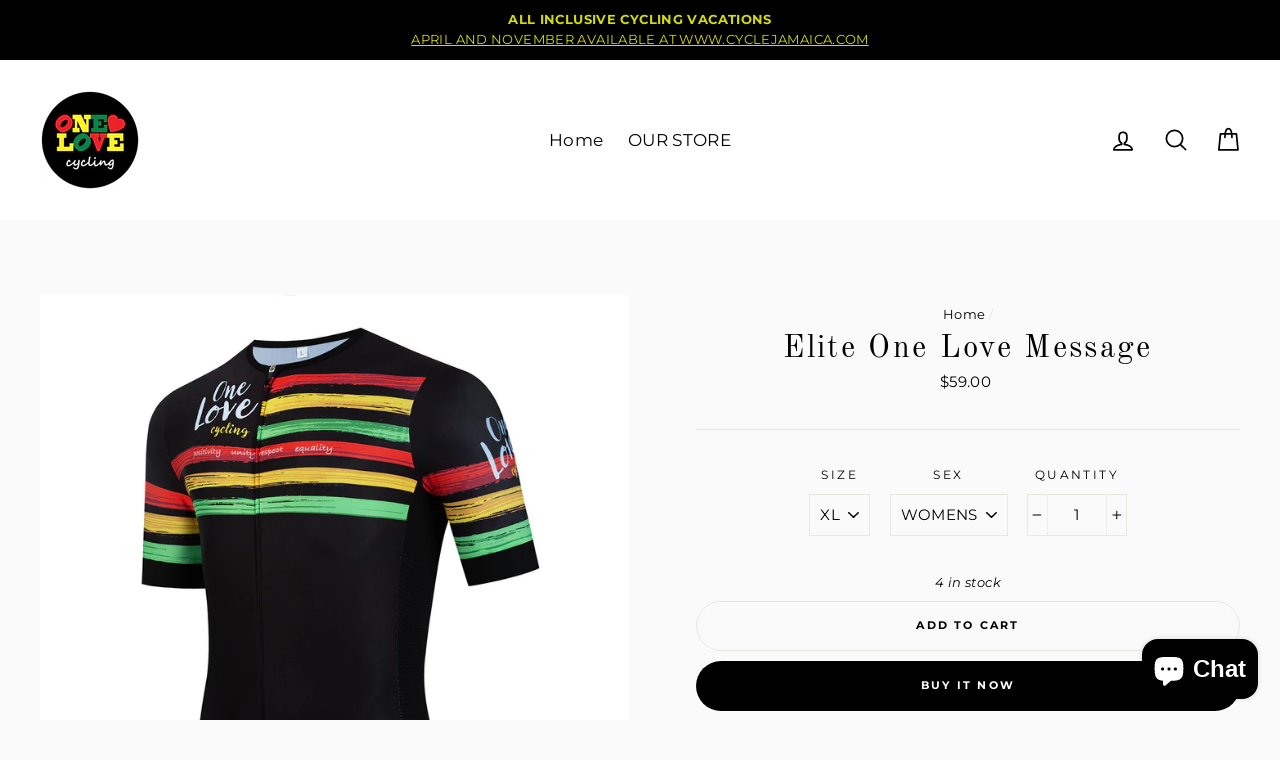

--- FILE ---
content_type: text/html; charset=utf-8
request_url: https://www.onelovecycling.com/products/2024-one-love-message-jersey-preorders-only-m-3a-w-3b
body_size: 32940
content:
<!doctype html>
<html class="no-js" lang="en">
<head>


  <meta charset="utf-8">
  <meta http-equiv="X-UA-Compatible" content="IE=edge,chrome=1">
  <meta name="viewport" content="width=device-width,initial-scale=1">
  <meta name="theme-color" content="#000000">
  <link rel="canonical" href="https://www.onelovecycling.com/products/2024-one-love-message-jersey-preorders-only-m-3a-w-3b">
  <meta name="format-detection" content="telephone=no"><link rel="shortcut icon" href="//www.onelovecycling.com/cdn/shop/files/One_Love_Cycling_Logo_Original_Circular_f2b55eb7-c48a-48bb-aafa-5c26d5677023_32x32.jpg?v=1630542895" type="image/png" />
  <title>Elite One Love Message
&ndash; ONE LOVE CYCLING
</title><meta name="description" content="Our Elite collection jerseys comes with a light Italian fabric and the latest no collar design with a longer sleeve. Classy, sleek  and made to fit the body. The fabric is VERY  stretchy so despite their being race fit, they run true to size. No need to go up. Made of advanced, lightweight, breathable material. Full le"><meta property="og:site_name" content="ONE LOVE CYCLING">
  <meta property="og:url" content="https://www.onelovecycling.com/products/2024-one-love-message-jersey-preorders-only-m-3a-w-3b">
  <meta property="og:title" content="Elite One Love Message">
  <meta property="og:type" content="product">
  <meta property="og:description" content="Our Elite collection jerseys comes with a light Italian fabric and the latest no collar design with a longer sleeve. Classy, sleek  and made to fit the body. The fabric is VERY  stretchy so despite their being race fit, they run true to size. No need to go up. Made of advanced, lightweight, breathable material. Full le"><meta property="og:price:amount" content="49.00">
    <meta property="og:price:currency" content="USD"><meta property="og:image" content="http://www.onelovecycling.com/cdn/shop/files/newonelovestripesideway_1200x630.jpg?v=1693950164"><meta property="og:image" content="http://www.onelovecycling.com/cdn/shop/files/newonelovestripe_1200x630.jpg?v=1693950164"><meta property="og:image" content="http://www.onelovecycling.com/cdn/shop/files/newonelovestriperear_1200x630.jpg?v=1693950239">
  <meta property="og:image:secure_url" content="https://www.onelovecycling.com/cdn/shop/files/newonelovestripesideway_1200x630.jpg?v=1693950164"><meta property="og:image:secure_url" content="https://www.onelovecycling.com/cdn/shop/files/newonelovestripe_1200x630.jpg?v=1693950164"><meta property="og:image:secure_url" content="https://www.onelovecycling.com/cdn/shop/files/newonelovestriperear_1200x630.jpg?v=1693950239">
  <meta name="twitter:site" content="@onelovecycling">
  <meta name="twitter:card" content="summary_large_image">
  <meta name="twitter:title" content="Elite One Love Message">
  <meta name="twitter:description" content="Our Elite collection jerseys comes with a light Italian fabric and the latest no collar design with a longer sleeve. Classy, sleek  and made to fit the body. The fabric is VERY  stretchy so despite their being race fit, they run true to size. No need to go up. Made of advanced, lightweight, breathable material. Full le">


  <style data-shopify>
  @font-face {
  font-family: "Old Standard TT";
  font-weight: 400;
  font-style: normal;
  src: url("//www.onelovecycling.com/cdn/fonts/old_standard_tt/oldstandardtt_n4.e4d0459aae47f231fcd882ba2c7aa365342610f8.woff2") format("woff2"),
       url("//www.onelovecycling.com/cdn/fonts/old_standard_tt/oldstandardtt_n4.ad7f749dd2bf2630a6bd1c3e678430fa94129426.woff") format("woff");
}

  @font-face {
  font-family: Montserrat;
  font-weight: 400;
  font-style: normal;
  src: url("//www.onelovecycling.com/cdn/fonts/montserrat/montserrat_n4.81949fa0ac9fd2021e16436151e8eaa539321637.woff2") format("woff2"),
       url("//www.onelovecycling.com/cdn/fonts/montserrat/montserrat_n4.a6c632ca7b62da89c3594789ba828388aac693fe.woff") format("woff");
}


  @font-face {
  font-family: Montserrat;
  font-weight: 700;
  font-style: normal;
  src: url("//www.onelovecycling.com/cdn/fonts/montserrat/montserrat_n7.3c434e22befd5c18a6b4afadb1e3d77c128c7939.woff2") format("woff2"),
       url("//www.onelovecycling.com/cdn/fonts/montserrat/montserrat_n7.5d9fa6e2cae713c8fb539a9876489d86207fe957.woff") format("woff");
}

  @font-face {
  font-family: Montserrat;
  font-weight: 400;
  font-style: italic;
  src: url("//www.onelovecycling.com/cdn/fonts/montserrat/montserrat_i4.5a4ea298b4789e064f62a29aafc18d41f09ae59b.woff2") format("woff2"),
       url("//www.onelovecycling.com/cdn/fonts/montserrat/montserrat_i4.072b5869c5e0ed5b9d2021e4c2af132e16681ad2.woff") format("woff");
}

  @font-face {
  font-family: Montserrat;
  font-weight: 700;
  font-style: italic;
  src: url("//www.onelovecycling.com/cdn/fonts/montserrat/montserrat_i7.a0d4a463df4f146567d871890ffb3c80408e7732.woff2") format("woff2"),
       url("//www.onelovecycling.com/cdn/fonts/montserrat/montserrat_i7.f6ec9f2a0681acc6f8152c40921d2a4d2e1a2c78.woff") format("woff");
}

</style>

  <link href="//www.onelovecycling.com/cdn/shop/t/24/assets/theme.scss.css?v=136207856359535845941703116245" rel="stylesheet" type="text/css" media="all" />

  <style data-shopify>
    .collection-item__title {
      font-size: 14.4px;
    }

    @media screen and (min-width: 769px) {
      .collection-item__title {
        font-size: 18px;
      }
    }
  </style>

  <script>
    document.documentElement.className = document.documentElement.className.replace('no-js', 'js');

    window.theme = window.theme || {};
    theme.strings = {
      addToCart: "Add to cart",
      soldOut: "Sold Out",
      unavailable: "Unavailable",
      stockLabel: "[count] in stock",
      savePrice: "Save [saved_amount]",
      cartEmpty: "Your cart is currently empty.",
      cartTermsConfirmation: "You must agree with the terms and conditions of sales to check out"
    };
    theme.settings = {
      dynamicVariantsEnable: true,
      dynamicVariantType: "dropdown",
      cartType: "drawer",
      currenciesEnabled: false,
      moneyFormat: "${{amount}}",
      saveType: "dollar",
      recentlyViewedEnabled: false,
      quickView: true,
      themeVersion: "2.1.1"
    };
  </script>

  <script>window.performance && window.performance.mark && window.performance.mark('shopify.content_for_header.start');</script><meta name="google-site-verification" content="Jv8fvffOo4GLvwy0h9JMsAAWZWM-8Eu4XLeie3QHjTU">
<meta name="facebook-domain-verification" content="lzkzdw1x6yq8m61unljy245gtfl6zw">
<meta name="google-site-verification" content="B9J4fadaddL6JhOQ9hlcyqOfqA16y8ePQwzetsyOvdw">
<meta id="shopify-digital-wallet" name="shopify-digital-wallet" content="/12961107/digital_wallets/dialog">
<meta name="shopify-checkout-api-token" content="0e86e51b89b5647c2b2fd915cbf5468b">
<meta id="in-context-paypal-metadata" data-shop-id="12961107" data-venmo-supported="false" data-environment="production" data-locale="en_US" data-paypal-v4="true" data-currency="USD">
<link rel="alternate" type="application/json+oembed" href="https://www.onelovecycling.com/products/2024-one-love-message-jersey-preorders-only-m-3a-w-3b.oembed">
<script async="async" src="/checkouts/internal/preloads.js?locale=en-US"></script>
<script id="apple-pay-shop-capabilities" type="application/json">{"shopId":12961107,"countryCode":"US","currencyCode":"USD","merchantCapabilities":["supports3DS"],"merchantId":"gid:\/\/shopify\/Shop\/12961107","merchantName":"ONE LOVE CYCLING","requiredBillingContactFields":["postalAddress","email","phone"],"requiredShippingContactFields":["postalAddress","email","phone"],"shippingType":"shipping","supportedNetworks":["visa","masterCard","amex","discover","elo","jcb"],"total":{"type":"pending","label":"ONE LOVE CYCLING","amount":"1.00"},"shopifyPaymentsEnabled":true,"supportsSubscriptions":true}</script>
<script id="shopify-features" type="application/json">{"accessToken":"0e86e51b89b5647c2b2fd915cbf5468b","betas":["rich-media-storefront-analytics"],"domain":"www.onelovecycling.com","predictiveSearch":true,"shopId":12961107,"locale":"en"}</script>
<script>var Shopify = Shopify || {};
Shopify.shop = "one-love-cycling.myshopify.com";
Shopify.locale = "en";
Shopify.currency = {"active":"USD","rate":"1.0"};
Shopify.country = "US";
Shopify.theme = {"name":"impluse with filters","id":121998082106,"schema_name":"Impulse","schema_version":"2.1.1","theme_store_id":null,"role":"main"};
Shopify.theme.handle = "null";
Shopify.theme.style = {"id":null,"handle":null};
Shopify.cdnHost = "www.onelovecycling.com/cdn";
Shopify.routes = Shopify.routes || {};
Shopify.routes.root = "/";</script>
<script type="module">!function(o){(o.Shopify=o.Shopify||{}).modules=!0}(window);</script>
<script>!function(o){function n(){var o=[];function n(){o.push(Array.prototype.slice.apply(arguments))}return n.q=o,n}var t=o.Shopify=o.Shopify||{};t.loadFeatures=n(),t.autoloadFeatures=n()}(window);</script>
<script id="shop-js-analytics" type="application/json">{"pageType":"product"}</script>
<script defer="defer" async type="module" src="//www.onelovecycling.com/cdn/shopifycloud/shop-js/modules/v2/client.init-shop-cart-sync_C5BV16lS.en.esm.js"></script>
<script defer="defer" async type="module" src="//www.onelovecycling.com/cdn/shopifycloud/shop-js/modules/v2/chunk.common_CygWptCX.esm.js"></script>
<script type="module">
  await import("//www.onelovecycling.com/cdn/shopifycloud/shop-js/modules/v2/client.init-shop-cart-sync_C5BV16lS.en.esm.js");
await import("//www.onelovecycling.com/cdn/shopifycloud/shop-js/modules/v2/chunk.common_CygWptCX.esm.js");

  window.Shopify.SignInWithShop?.initShopCartSync?.({"fedCMEnabled":true,"windoidEnabled":true});

</script>
<script id="__st">var __st={"a":12961107,"offset":-18000,"reqid":"c41e3e3b-0778-4bb6-9d51-c549cdd0c68d-1768789795","pageurl":"www.onelovecycling.com\/products\/2024-one-love-message-jersey-preorders-only-m-3a-w-3b","u":"438844dc1094","p":"product","rtyp":"product","rid":7080891285562};</script>
<script>window.ShopifyPaypalV4VisibilityTracking = true;</script>
<script id="captcha-bootstrap">!function(){'use strict';const t='contact',e='account',n='new_comment',o=[[t,t],['blogs',n],['comments',n],[t,'customer']],c=[[e,'customer_login'],[e,'guest_login'],[e,'recover_customer_password'],[e,'create_customer']],r=t=>t.map((([t,e])=>`form[action*='/${t}']:not([data-nocaptcha='true']) input[name='form_type'][value='${e}']`)).join(','),a=t=>()=>t?[...document.querySelectorAll(t)].map((t=>t.form)):[];function s(){const t=[...o],e=r(t);return a(e)}const i='password',u='form_key',d=['recaptcha-v3-token','g-recaptcha-response','h-captcha-response',i],f=()=>{try{return window.sessionStorage}catch{return}},m='__shopify_v',_=t=>t.elements[u];function p(t,e,n=!1){try{const o=window.sessionStorage,c=JSON.parse(o.getItem(e)),{data:r}=function(t){const{data:e,action:n}=t;return t[m]||n?{data:e,action:n}:{data:t,action:n}}(c);for(const[e,n]of Object.entries(r))t.elements[e]&&(t.elements[e].value=n);n&&o.removeItem(e)}catch(o){console.error('form repopulation failed',{error:o})}}const l='form_type',E='cptcha';function T(t){t.dataset[E]=!0}const w=window,h=w.document,L='Shopify',v='ce_forms',y='captcha';let A=!1;((t,e)=>{const n=(g='f06e6c50-85a8-45c8-87d0-21a2b65856fe',I='https://cdn.shopify.com/shopifycloud/storefront-forms-hcaptcha/ce_storefront_forms_captcha_hcaptcha.v1.5.2.iife.js',D={infoText:'Protected by hCaptcha',privacyText:'Privacy',termsText:'Terms'},(t,e,n)=>{const o=w[L][v],c=o.bindForm;if(c)return c(t,g,e,D).then(n);var r;o.q.push([[t,g,e,D],n]),r=I,A||(h.body.append(Object.assign(h.createElement('script'),{id:'captcha-provider',async:!0,src:r})),A=!0)});var g,I,D;w[L]=w[L]||{},w[L][v]=w[L][v]||{},w[L][v].q=[],w[L][y]=w[L][y]||{},w[L][y].protect=function(t,e){n(t,void 0,e),T(t)},Object.freeze(w[L][y]),function(t,e,n,w,h,L){const[v,y,A,g]=function(t,e,n){const i=e?o:[],u=t?c:[],d=[...i,...u],f=r(d),m=r(i),_=r(d.filter((([t,e])=>n.includes(e))));return[a(f),a(m),a(_),s()]}(w,h,L),I=t=>{const e=t.target;return e instanceof HTMLFormElement?e:e&&e.form},D=t=>v().includes(t);t.addEventListener('submit',(t=>{const e=I(t);if(!e)return;const n=D(e)&&!e.dataset.hcaptchaBound&&!e.dataset.recaptchaBound,o=_(e),c=g().includes(e)&&(!o||!o.value);(n||c)&&t.preventDefault(),c&&!n&&(function(t){try{if(!f())return;!function(t){const e=f();if(!e)return;const n=_(t);if(!n)return;const o=n.value;o&&e.removeItem(o)}(t);const e=Array.from(Array(32),(()=>Math.random().toString(36)[2])).join('');!function(t,e){_(t)||t.append(Object.assign(document.createElement('input'),{type:'hidden',name:u})),t.elements[u].value=e}(t,e),function(t,e){const n=f();if(!n)return;const o=[...t.querySelectorAll(`input[type='${i}']`)].map((({name:t})=>t)),c=[...d,...o],r={};for(const[a,s]of new FormData(t).entries())c.includes(a)||(r[a]=s);n.setItem(e,JSON.stringify({[m]:1,action:t.action,data:r}))}(t,e)}catch(e){console.error('failed to persist form',e)}}(e),e.submit())}));const S=(t,e)=>{t&&!t.dataset[E]&&(n(t,e.some((e=>e===t))),T(t))};for(const o of['focusin','change'])t.addEventListener(o,(t=>{const e=I(t);D(e)&&S(e,y())}));const B=e.get('form_key'),M=e.get(l),P=B&&M;t.addEventListener('DOMContentLoaded',(()=>{const t=y();if(P)for(const e of t)e.elements[l].value===M&&p(e,B);[...new Set([...A(),...v().filter((t=>'true'===t.dataset.shopifyCaptcha))])].forEach((e=>S(e,t)))}))}(h,new URLSearchParams(w.location.search),n,t,e,['guest_login'])})(!1,!0)}();</script>
<script integrity="sha256-4kQ18oKyAcykRKYeNunJcIwy7WH5gtpwJnB7kiuLZ1E=" data-source-attribution="shopify.loadfeatures" defer="defer" src="//www.onelovecycling.com/cdn/shopifycloud/storefront/assets/storefront/load_feature-a0a9edcb.js" crossorigin="anonymous"></script>
<script data-source-attribution="shopify.dynamic_checkout.dynamic.init">var Shopify=Shopify||{};Shopify.PaymentButton=Shopify.PaymentButton||{isStorefrontPortableWallets:!0,init:function(){window.Shopify.PaymentButton.init=function(){};var t=document.createElement("script");t.src="https://www.onelovecycling.com/cdn/shopifycloud/portable-wallets/latest/portable-wallets.en.js",t.type="module",document.head.appendChild(t)}};
</script>
<script data-source-attribution="shopify.dynamic_checkout.buyer_consent">
  function portableWalletsHideBuyerConsent(e){var t=document.getElementById("shopify-buyer-consent"),n=document.getElementById("shopify-subscription-policy-button");t&&n&&(t.classList.add("hidden"),t.setAttribute("aria-hidden","true"),n.removeEventListener("click",e))}function portableWalletsShowBuyerConsent(e){var t=document.getElementById("shopify-buyer-consent"),n=document.getElementById("shopify-subscription-policy-button");t&&n&&(t.classList.remove("hidden"),t.removeAttribute("aria-hidden"),n.addEventListener("click",e))}window.Shopify?.PaymentButton&&(window.Shopify.PaymentButton.hideBuyerConsent=portableWalletsHideBuyerConsent,window.Shopify.PaymentButton.showBuyerConsent=portableWalletsShowBuyerConsent);
</script>
<script>
  function portableWalletsCleanup(e){e&&e.src&&console.error("Failed to load portable wallets script "+e.src);var t=document.querySelectorAll("shopify-accelerated-checkout .shopify-payment-button__skeleton, shopify-accelerated-checkout-cart .wallet-cart-button__skeleton"),e=document.getElementById("shopify-buyer-consent");for(let e=0;e<t.length;e++)t[e].remove();e&&e.remove()}function portableWalletsNotLoadedAsModule(e){e instanceof ErrorEvent&&"string"==typeof e.message&&e.message.includes("import.meta")&&"string"==typeof e.filename&&e.filename.includes("portable-wallets")&&(window.removeEventListener("error",portableWalletsNotLoadedAsModule),window.Shopify.PaymentButton.failedToLoad=e,"loading"===document.readyState?document.addEventListener("DOMContentLoaded",window.Shopify.PaymentButton.init):window.Shopify.PaymentButton.init())}window.addEventListener("error",portableWalletsNotLoadedAsModule);
</script>

<script type="module" src="https://www.onelovecycling.com/cdn/shopifycloud/portable-wallets/latest/portable-wallets.en.js" onError="portableWalletsCleanup(this)" crossorigin="anonymous"></script>
<script nomodule>
  document.addEventListener("DOMContentLoaded", portableWalletsCleanup);
</script>

<link id="shopify-accelerated-checkout-styles" rel="stylesheet" media="screen" href="https://www.onelovecycling.com/cdn/shopifycloud/portable-wallets/latest/accelerated-checkout-backwards-compat.css" crossorigin="anonymous">
<style id="shopify-accelerated-checkout-cart">
        #shopify-buyer-consent {
  margin-top: 1em;
  display: inline-block;
  width: 100%;
}

#shopify-buyer-consent.hidden {
  display: none;
}

#shopify-subscription-policy-button {
  background: none;
  border: none;
  padding: 0;
  text-decoration: underline;
  font-size: inherit;
  cursor: pointer;
}

#shopify-subscription-policy-button::before {
  box-shadow: none;
}

      </style>

<script>window.performance && window.performance.mark && window.performance.mark('shopify.content_for_header.end');</script>

  <script src="//www.onelovecycling.com/cdn/shop/t/24/assets/vendor-scripts-v2.js" defer="defer"></script>

  

  <script src="//www.onelovecycling.com/cdn/shop/t/24/assets/theme.js?v=5736769088087796631669416363" defer="defer"></script>


 <!--begin-boost-pfs-filter-css-->
   <link rel="preload stylesheet" href="//www.onelovecycling.com/cdn/shop/t/24/assets/boost-pfs-instant-search.css?v=36790534793761722381669417004" as="style"><link href="//www.onelovecycling.com/cdn/shop/t/24/assets/boost-pfs-custom.css?v=119543758025379008681669417013" rel="stylesheet" type="text/css" media="all" />


 <!--end-boost-pfs-filter-css-->

<!-- Google Tag Manager -->
<script>(function(w,d,s,l,i){w[l]=w[l]||[];w[l].push({'gtm.start':
new Date().getTime(),event:'gtm.js'});var f=d.getElementsByTagName(s)[0],
j=d.createElement(s),dl=l!='dataLayer'?'&l='+l:'';j.async=true;j.src=
'https://www.googletagmanager.com/gtm.js?id='+i+dl;f.parentNode.insertBefore(j,f);
})(window,document,'script','dataLayer','GTM-MRF57B7D');</script>
<!-- End Google Tag Manager -->
  
<!-- BEGIN app block: shopify://apps/vitals/blocks/app-embed/aeb48102-2a5a-4f39-bdbd-d8d49f4e20b8 --><link rel="preconnect" href="https://appsolve.io/" /><link rel="preconnect" href="https://cdn-sf.vitals.app/" /><script data-ver="58" id="vtlsAebData" class="notranslate">window.vtlsLiquidData = window.vtlsLiquidData || {};window.vtlsLiquidData.buildId = 55999;

window.vtlsLiquidData.apiHosts = {
	...window.vtlsLiquidData.apiHosts,
	"1": "https://appsolve.io"
};
	window.vtlsLiquidData.moduleSettings = {"48":{"469":true,"491":0,"588":true,"595":false,"603":"","605":"","606":"","781":true,"783":1,"876":0,"1076":true,"1105":0}};

window.vtlsLiquidData.shopThemeName = "Impulse";window.vtlsLiquidData.shopSettings={};window.vtlsLiquidData.shopSettings.cartType="drawer";window.vtlsLiquidData.shopInfo={id:12961107,domain:"www.onelovecycling.com",shopifyDomain:"one-love-cycling.myshopify.com",primaryLocaleIsoCode: "en",defaultCurrency:"USD",enabledCurrencies:["USD"],moneyFormat:"${{amount}}",moneyWithCurrencyFormat:"${{amount}} USD",appId:"1",appName:"Vitals",};window.vtlsLiquidData.acceptedScopes = {"1":[12,9,17,15,23,19,3,7,1,11,4,21,13,10,18,16,24,20,14,8,2,37,22]};window.vtlsLiquidData.product = {"id": 7080891285562,"available": true,"title": "Elite One Love Message","handle": "2024-one-love-message-jersey-preorders-only-m-3a-w-3b","vendor": "ONE LOVE CYCLING","type": "Cycling Jersey","tags": [],"description": "1","featured_image":{"src": "//www.onelovecycling.com/cdn/shop/files/newonelovestripesideway.jpg?v=1693950164","aspect_ratio": "1.0"},"collectionIds": [162600648762],"variants": [{"id": 39980176408634,"title": "XS \/ MENS","option1": "XS","option2": "MENS","option3": null,"price": 7500,"compare_at_price": null,"available": false,"image":null,"featured_media_id":null,"is_preorderable":0},{"id": 39980176441402,"title": "XS \/ WOMENS","option1": "XS","option2": "WOMENS","option3": null,"price": 7500,"compare_at_price": null,"available": false,"image":null,"featured_media_id":null,"is_preorderable":0},{"id": 39980176474170,"title": "S \/ MENS","option1": "S","option2": "MENS","option3": null,"price": 7500,"compare_at_price": null,"available": false,"image":null,"featured_media_id":null,"is_preorderable":0},{"id": 39980176506938,"title": "S \/ WOMENS","option1": "S","option2": "WOMENS","option3": null,"price": 7500,"compare_at_price": null,"available": false,"image":null,"featured_media_id":null,"is_preorderable":0},{"id": 39980176539706,"title": "M \/ MENS","option1": "M","option2": "MENS","option3": null,"price": 4900,"compare_at_price": null,"available": false,"image":null,"featured_media_id":null,"is_preorderable":0},{"id": 39980176572474,"title": "M \/ WOMENS","option1": "M","option2": "WOMENS","option3": null,"price": 4900,"compare_at_price": null,"available": false,"image":null,"featured_media_id":null,"is_preorderable":0},{"id": 39980176605242,"title": "L \/ MENS","option1": "L","option2": "MENS","option3": null,"price": 6900,"compare_at_price": null,"available": false,"image":null,"featured_media_id":null,"is_preorderable":0},{"id": 39980176638010,"title": "L \/ WOMENS","option1": "L","option2": "WOMENS","option3": null,"price": 6900,"compare_at_price": null,"available": false,"image":null,"featured_media_id":null,"is_preorderable":0},{"id": 39980176670778,"title": "XL \/ MENS","option1": "XL","option2": "MENS","option3": null,"price": 5900,"compare_at_price": null,"available": false,"image":null,"featured_media_id":null,"is_preorderable":0},{"id": 39980176703546,"title": "XL \/ WOMENS","option1": "XL","option2": "WOMENS","option3": null,"price": 5900,"compare_at_price": null,"available": true,"image":null,"featured_media_id":null,"is_preorderable":0},{"id": 39980176736314,"title": "2X \/ MENS","option1": "2X","option2": "MENS","option3": null,"price": 5900,"compare_at_price": null,"available": false,"image":null,"featured_media_id":null,"is_preorderable":0},{"id": 39980176769082,"title": "2X \/ WOMENS","option1": "2X","option2": "WOMENS","option3": null,"price": 5900,"compare_at_price": null,"available": true,"image":null,"featured_media_id":null,"is_preorderable":0},{"id": 39980176801850,"title": "3X \/ MENS","option1": "3X","option2": "MENS","option3": null,"price": 4900,"compare_at_price": null,"available": false,"image":null,"featured_media_id":null,"is_preorderable":0},{"id": 39980176834618,"title": "3X \/ WOMENS","option1": "3X","option2": "WOMENS","option3": null,"price": 4900,"compare_at_price": null,"available": true,"image":null,"featured_media_id":null,"is_preorderable":0},{"id": 39980176867386,"title": "4X \/ MENS","option1": "4X","option2": "MENS","option3": null,"price": 4900,"compare_at_price": null,"available": true,"image":null,"featured_media_id":null,"is_preorderable":0},{"id": 39980176900154,"title": "4X \/ WOMENS","option1": "4X","option2": "WOMENS","option3": null,"price": 4900,"compare_at_price": null,"available": false,"image":null,"featured_media_id":null,"is_preorderable":0},{"id": 39980176932922,"title": "5X \/ MENS","option1": "5X","option2": "MENS","option3": null,"price": 4900,"compare_at_price": null,"available": true,"image":null,"featured_media_id":null,"is_preorderable":0},{"id": 39980176965690,"title": "5X \/ WOMENS","option1": "5X","option2": "WOMENS","option3": null,"price": 4900,"compare_at_price": null,"available": false,"image":null,"featured_media_id":null,"is_preorderable":0}],"options": [{"name": "Size"},{"name": "SEX"}],"metafields": {"reviews": {}}};window.vtlsLiquidData.cacheKeys = [1663866681,1665178203,0,1665956717,1663866681,0,0 ];</script><script id="vtlsAebDynamicFunctions" class="notranslate">window.vtlsLiquidData = window.vtlsLiquidData || {};window.vtlsLiquidData.dynamicFunctions = ({$,vitalsGet,vitalsSet,VITALS_GET_$_DESCRIPTION,VITALS_GET_$_END_SECTION,VITALS_GET_$_ATC_FORM,VITALS_GET_$_ATC_BUTTON,submit_button,form_add_to_cart,cartItemVariantId,VITALS_EVENT_CART_UPDATED,VITALS_EVENT_DISCOUNTS_LOADED,VITALS_EVENT_RENDER_CAROUSEL_STARS,VITALS_EVENT_RENDER_COLLECTION_STARS,VITALS_EVENT_SMART_BAR_RENDERED,VITALS_EVENT_SMART_BAR_CLOSED,VITALS_EVENT_TABS_RENDERED,VITALS_EVENT_VARIANT_CHANGED,VITALS_EVENT_ATC_BUTTON_FOUND,VITALS_IS_MOBILE,VITALS_PAGE_TYPE,VITALS_APPEND_CSS,VITALS_HOOK__CAN_EXECUTE_CHECKOUT,VITALS_HOOK__GET_CUSTOM_CHECKOUT_URL_PARAMETERS,VITALS_HOOK__GET_CUSTOM_VARIANT_SELECTOR,VITALS_HOOK__GET_IMAGES_DEFAULT_SIZE,VITALS_HOOK__ON_CLICK_CHECKOUT_BUTTON,VITALS_HOOK__DONT_ACCELERATE_CHECKOUT,VITALS_HOOK__ON_ATC_STAY_ON_THE_SAME_PAGE,VITALS_HOOK__CAN_EXECUTE_ATC,VITALS_FLAG__IGNORE_VARIANT_ID_FROM_URL,VITALS_FLAG__UPDATE_ATC_BUTTON_REFERENCE,VITALS_FLAG__UPDATE_CART_ON_CHECKOUT,VITALS_FLAG__USE_CAPTURE_FOR_ATC_BUTTON,VITALS_FLAG__USE_FIRST_ATC_SPAN_FOR_PRE_ORDER,VITALS_FLAG__USE_HTML_FOR_STICKY_ATC_BUTTON,VITALS_FLAG__STOP_EXECUTION,VITALS_FLAG__USE_CUSTOM_COLLECTION_FILTER_DROPDOWN,VITALS_FLAG__PRE_ORDER_START_WITH_OBSERVER,VITALS_FLAG__PRE_ORDER_OBSERVER_DELAY,VITALS_FLAG__ON_CHECKOUT_CLICK_USE_CAPTURE_EVENT,handle,}) => {return {"147": {"location":"description","locator":"after"},};};</script><script id="vtlsAebDocumentInjectors" class="notranslate">window.vtlsLiquidData = window.vtlsLiquidData || {};window.vtlsLiquidData.documentInjectors = ({$,vitalsGet,vitalsSet,VITALS_IS_MOBILE,VITALS_APPEND_CSS}) => {const documentInjectors = {};documentInjectors["1"]={};documentInjectors["1"]["d"]=[];documentInjectors["1"]["d"]["0"]={};documentInjectors["1"]["d"]["0"]["a"]=null;documentInjectors["1"]["d"]["0"]["s"]=".product-single__description.rte";documentInjectors["2"]={};documentInjectors["2"]["d"]=[];documentInjectors["2"]["d"]["0"]={};documentInjectors["2"]["d"]["0"]["a"]={"l":"after"};documentInjectors["2"]["d"]["0"]["s"]="main.main-content \u003e .wrapper \u003e #shopify-section-product-template \u003e #ProductSection--product-template \u003e .product-single";documentInjectors["2"]["d"]["1"]={};documentInjectors["2"]["d"]["1"]["a"]={"l":"append"};documentInjectors["2"]["d"]["1"]["s"]=".main-content";documentInjectors["12"]={};documentInjectors["12"]["d"]=[];documentInjectors["12"]["d"]["0"]={};documentInjectors["12"]["d"]["0"]["a"]=[];documentInjectors["12"]["d"]["0"]["s"]="form[action*=\"\/cart\/add\"]:visible:not([id*=\"product-form-installment\"]):not([id*=\"product-installment-form\"]):not(.vtls-exclude-atc-injector *)";documentInjectors["11"]={};documentInjectors["11"]["d"]=[];documentInjectors["11"]["d"]["0"]={};documentInjectors["11"]["d"]["0"]["a"]={"ctx":"inside","last":false};documentInjectors["11"]["d"]["0"]["s"]="[name=\"add\"]:not(.swym-button)";return documentInjectors;};</script><script id="vtlsAebBundle" src="https://cdn-sf.vitals.app/assets/js/bundle-8ec2612954554a9d88574d8716501d3d.js" async></script>

<!-- END app block --><script src="https://cdn.shopify.com/extensions/7bc9bb47-adfa-4267-963e-cadee5096caf/inbox-1252/assets/inbox-chat-loader.js" type="text/javascript" defer="defer"></script>
<link href="https://monorail-edge.shopifysvc.com" rel="dns-prefetch">
<script>(function(){if ("sendBeacon" in navigator && "performance" in window) {try {var session_token_from_headers = performance.getEntriesByType('navigation')[0].serverTiming.find(x => x.name == '_s').description;} catch {var session_token_from_headers = undefined;}var session_cookie_matches = document.cookie.match(/_shopify_s=([^;]*)/);var session_token_from_cookie = session_cookie_matches && session_cookie_matches.length === 2 ? session_cookie_matches[1] : "";var session_token = session_token_from_headers || session_token_from_cookie || "";function handle_abandonment_event(e) {var entries = performance.getEntries().filter(function(entry) {return /monorail-edge.shopifysvc.com/.test(entry.name);});if (!window.abandonment_tracked && entries.length === 0) {window.abandonment_tracked = true;var currentMs = Date.now();var navigation_start = performance.timing.navigationStart;var payload = {shop_id: 12961107,url: window.location.href,navigation_start,duration: currentMs - navigation_start,session_token,page_type: "product"};window.navigator.sendBeacon("https://monorail-edge.shopifysvc.com/v1/produce", JSON.stringify({schema_id: "online_store_buyer_site_abandonment/1.1",payload: payload,metadata: {event_created_at_ms: currentMs,event_sent_at_ms: currentMs}}));}}window.addEventListener('pagehide', handle_abandonment_event);}}());</script>
<script id="web-pixels-manager-setup">(function e(e,d,r,n,o){if(void 0===o&&(o={}),!Boolean(null===(a=null===(i=window.Shopify)||void 0===i?void 0:i.analytics)||void 0===a?void 0:a.replayQueue)){var i,a;window.Shopify=window.Shopify||{};var t=window.Shopify;t.analytics=t.analytics||{};var s=t.analytics;s.replayQueue=[],s.publish=function(e,d,r){return s.replayQueue.push([e,d,r]),!0};try{self.performance.mark("wpm:start")}catch(e){}var l=function(){var e={modern:/Edge?\/(1{2}[4-9]|1[2-9]\d|[2-9]\d{2}|\d{4,})\.\d+(\.\d+|)|Firefox\/(1{2}[4-9]|1[2-9]\d|[2-9]\d{2}|\d{4,})\.\d+(\.\d+|)|Chrom(ium|e)\/(9{2}|\d{3,})\.\d+(\.\d+|)|(Maci|X1{2}).+ Version\/(15\.\d+|(1[6-9]|[2-9]\d|\d{3,})\.\d+)([,.]\d+|)( \(\w+\)|)( Mobile\/\w+|) Safari\/|Chrome.+OPR\/(9{2}|\d{3,})\.\d+\.\d+|(CPU[ +]OS|iPhone[ +]OS|CPU[ +]iPhone|CPU IPhone OS|CPU iPad OS)[ +]+(15[._]\d+|(1[6-9]|[2-9]\d|\d{3,})[._]\d+)([._]\d+|)|Android:?[ /-](13[3-9]|1[4-9]\d|[2-9]\d{2}|\d{4,})(\.\d+|)(\.\d+|)|Android.+Firefox\/(13[5-9]|1[4-9]\d|[2-9]\d{2}|\d{4,})\.\d+(\.\d+|)|Android.+Chrom(ium|e)\/(13[3-9]|1[4-9]\d|[2-9]\d{2}|\d{4,})\.\d+(\.\d+|)|SamsungBrowser\/([2-9]\d|\d{3,})\.\d+/,legacy:/Edge?\/(1[6-9]|[2-9]\d|\d{3,})\.\d+(\.\d+|)|Firefox\/(5[4-9]|[6-9]\d|\d{3,})\.\d+(\.\d+|)|Chrom(ium|e)\/(5[1-9]|[6-9]\d|\d{3,})\.\d+(\.\d+|)([\d.]+$|.*Safari\/(?![\d.]+ Edge\/[\d.]+$))|(Maci|X1{2}).+ Version\/(10\.\d+|(1[1-9]|[2-9]\d|\d{3,})\.\d+)([,.]\d+|)( \(\w+\)|)( Mobile\/\w+|) Safari\/|Chrome.+OPR\/(3[89]|[4-9]\d|\d{3,})\.\d+\.\d+|(CPU[ +]OS|iPhone[ +]OS|CPU[ +]iPhone|CPU IPhone OS|CPU iPad OS)[ +]+(10[._]\d+|(1[1-9]|[2-9]\d|\d{3,})[._]\d+)([._]\d+|)|Android:?[ /-](13[3-9]|1[4-9]\d|[2-9]\d{2}|\d{4,})(\.\d+|)(\.\d+|)|Mobile Safari.+OPR\/([89]\d|\d{3,})\.\d+\.\d+|Android.+Firefox\/(13[5-9]|1[4-9]\d|[2-9]\d{2}|\d{4,})\.\d+(\.\d+|)|Android.+Chrom(ium|e)\/(13[3-9]|1[4-9]\d|[2-9]\d{2}|\d{4,})\.\d+(\.\d+|)|Android.+(UC? ?Browser|UCWEB|U3)[ /]?(15\.([5-9]|\d{2,})|(1[6-9]|[2-9]\d|\d{3,})\.\d+)\.\d+|SamsungBrowser\/(5\.\d+|([6-9]|\d{2,})\.\d+)|Android.+MQ{2}Browser\/(14(\.(9|\d{2,})|)|(1[5-9]|[2-9]\d|\d{3,})(\.\d+|))(\.\d+|)|K[Aa][Ii]OS\/(3\.\d+|([4-9]|\d{2,})\.\d+)(\.\d+|)/},d=e.modern,r=e.legacy,n=navigator.userAgent;return n.match(d)?"modern":n.match(r)?"legacy":"unknown"}(),u="modern"===l?"modern":"legacy",c=(null!=n?n:{modern:"",legacy:""})[u],f=function(e){return[e.baseUrl,"/wpm","/b",e.hashVersion,"modern"===e.buildTarget?"m":"l",".js"].join("")}({baseUrl:d,hashVersion:r,buildTarget:u}),m=function(e){var d=e.version,r=e.bundleTarget,n=e.surface,o=e.pageUrl,i=e.monorailEndpoint;return{emit:function(e){var a=e.status,t=e.errorMsg,s=(new Date).getTime(),l=JSON.stringify({metadata:{event_sent_at_ms:s},events:[{schema_id:"web_pixels_manager_load/3.1",payload:{version:d,bundle_target:r,page_url:o,status:a,surface:n,error_msg:t},metadata:{event_created_at_ms:s}}]});if(!i)return console&&console.warn&&console.warn("[Web Pixels Manager] No Monorail endpoint provided, skipping logging."),!1;try{return self.navigator.sendBeacon.bind(self.navigator)(i,l)}catch(e){}var u=new XMLHttpRequest;try{return u.open("POST",i,!0),u.setRequestHeader("Content-Type","text/plain"),u.send(l),!0}catch(e){return console&&console.warn&&console.warn("[Web Pixels Manager] Got an unhandled error while logging to Monorail."),!1}}}}({version:r,bundleTarget:l,surface:e.surface,pageUrl:self.location.href,monorailEndpoint:e.monorailEndpoint});try{o.browserTarget=l,function(e){var d=e.src,r=e.async,n=void 0===r||r,o=e.onload,i=e.onerror,a=e.sri,t=e.scriptDataAttributes,s=void 0===t?{}:t,l=document.createElement("script"),u=document.querySelector("head"),c=document.querySelector("body");if(l.async=n,l.src=d,a&&(l.integrity=a,l.crossOrigin="anonymous"),s)for(var f in s)if(Object.prototype.hasOwnProperty.call(s,f))try{l.dataset[f]=s[f]}catch(e){}if(o&&l.addEventListener("load",o),i&&l.addEventListener("error",i),u)u.appendChild(l);else{if(!c)throw new Error("Did not find a head or body element to append the script");c.appendChild(l)}}({src:f,async:!0,onload:function(){if(!function(){var e,d;return Boolean(null===(d=null===(e=window.Shopify)||void 0===e?void 0:e.analytics)||void 0===d?void 0:d.initialized)}()){var d=window.webPixelsManager.init(e)||void 0;if(d){var r=window.Shopify.analytics;r.replayQueue.forEach((function(e){var r=e[0],n=e[1],o=e[2];d.publishCustomEvent(r,n,o)})),r.replayQueue=[],r.publish=d.publishCustomEvent,r.visitor=d.visitor,r.initialized=!0}}},onerror:function(){return m.emit({status:"failed",errorMsg:"".concat(f," has failed to load")})},sri:function(e){var d=/^sha384-[A-Za-z0-9+/=]+$/;return"string"==typeof e&&d.test(e)}(c)?c:"",scriptDataAttributes:o}),m.emit({status:"loading"})}catch(e){m.emit({status:"failed",errorMsg:(null==e?void 0:e.message)||"Unknown error"})}}})({shopId: 12961107,storefrontBaseUrl: "https://www.onelovecycling.com",extensionsBaseUrl: "https://extensions.shopifycdn.com/cdn/shopifycloud/web-pixels-manager",monorailEndpoint: "https://monorail-edge.shopifysvc.com/unstable/produce_batch",surface: "storefront-renderer",enabledBetaFlags: ["2dca8a86"],webPixelsConfigList: [{"id":"236552250","configuration":"{\"config\":\"{\\\"pixel_id\\\":\\\"G-GTXZZGVP3Z\\\",\\\"target_country\\\":\\\"US\\\",\\\"gtag_events\\\":[{\\\"type\\\":\\\"search\\\",\\\"action_label\\\":\\\"G-GTXZZGVP3Z\\\"},{\\\"type\\\":\\\"begin_checkout\\\",\\\"action_label\\\":\\\"G-GTXZZGVP3Z\\\"},{\\\"type\\\":\\\"view_item\\\",\\\"action_label\\\":[\\\"G-GTXZZGVP3Z\\\",\\\"MC-HD31M1N9HZ\\\"]},{\\\"type\\\":\\\"purchase\\\",\\\"action_label\\\":[\\\"G-GTXZZGVP3Z\\\",\\\"MC-HD31M1N9HZ\\\"]},{\\\"type\\\":\\\"page_view\\\",\\\"action_label\\\":[\\\"G-GTXZZGVP3Z\\\",\\\"MC-HD31M1N9HZ\\\"]},{\\\"type\\\":\\\"add_payment_info\\\",\\\"action_label\\\":\\\"G-GTXZZGVP3Z\\\"},{\\\"type\\\":\\\"add_to_cart\\\",\\\"action_label\\\":\\\"G-GTXZZGVP3Z\\\"}],\\\"enable_monitoring_mode\\\":false}\"}","eventPayloadVersion":"v1","runtimeContext":"OPEN","scriptVersion":"b2a88bafab3e21179ed38636efcd8a93","type":"APP","apiClientId":1780363,"privacyPurposes":[],"dataSharingAdjustments":{"protectedCustomerApprovalScopes":["read_customer_address","read_customer_email","read_customer_name","read_customer_personal_data","read_customer_phone"]}},{"id":"101810234","configuration":"{\"pixel_id\":\"859679338210988\",\"pixel_type\":\"facebook_pixel\",\"metaapp_system_user_token\":\"-\"}","eventPayloadVersion":"v1","runtimeContext":"OPEN","scriptVersion":"ca16bc87fe92b6042fbaa3acc2fbdaa6","type":"APP","apiClientId":2329312,"privacyPurposes":["ANALYTICS","MARKETING","SALE_OF_DATA"],"dataSharingAdjustments":{"protectedCustomerApprovalScopes":["read_customer_address","read_customer_email","read_customer_name","read_customer_personal_data","read_customer_phone"]}},{"id":"52559930","eventPayloadVersion":"v1","runtimeContext":"LAX","scriptVersion":"1","type":"CUSTOM","privacyPurposes":["ANALYTICS"],"name":"Google Analytics tag (migrated)"},{"id":"shopify-app-pixel","configuration":"{}","eventPayloadVersion":"v1","runtimeContext":"STRICT","scriptVersion":"0450","apiClientId":"shopify-pixel","type":"APP","privacyPurposes":["ANALYTICS","MARKETING"]},{"id":"shopify-custom-pixel","eventPayloadVersion":"v1","runtimeContext":"LAX","scriptVersion":"0450","apiClientId":"shopify-pixel","type":"CUSTOM","privacyPurposes":["ANALYTICS","MARKETING"]}],isMerchantRequest: false,initData: {"shop":{"name":"ONE LOVE CYCLING","paymentSettings":{"currencyCode":"USD"},"myshopifyDomain":"one-love-cycling.myshopify.com","countryCode":"US","storefrontUrl":"https:\/\/www.onelovecycling.com"},"customer":null,"cart":null,"checkout":null,"productVariants":[{"price":{"amount":75.0,"currencyCode":"USD"},"product":{"title":"Elite One Love Message","vendor":"ONE LOVE CYCLING","id":"7080891285562","untranslatedTitle":"Elite One Love Message","url":"\/products\/2024-one-love-message-jersey-preorders-only-m-3a-w-3b","type":"Cycling Jersey"},"id":"39980176408634","image":{"src":"\/\/www.onelovecycling.com\/cdn\/shop\/files\/newonelovestripesideway.jpg?v=1693950164"},"sku":null,"title":"XS \/ MENS","untranslatedTitle":"XS \/ MENS"},{"price":{"amount":75.0,"currencyCode":"USD"},"product":{"title":"Elite One Love Message","vendor":"ONE LOVE CYCLING","id":"7080891285562","untranslatedTitle":"Elite One Love Message","url":"\/products\/2024-one-love-message-jersey-preorders-only-m-3a-w-3b","type":"Cycling Jersey"},"id":"39980176441402","image":{"src":"\/\/www.onelovecycling.com\/cdn\/shop\/files\/newonelovestripesideway.jpg?v=1693950164"},"sku":null,"title":"XS \/ WOMENS","untranslatedTitle":"XS \/ WOMENS"},{"price":{"amount":75.0,"currencyCode":"USD"},"product":{"title":"Elite One Love Message","vendor":"ONE LOVE CYCLING","id":"7080891285562","untranslatedTitle":"Elite One Love Message","url":"\/products\/2024-one-love-message-jersey-preorders-only-m-3a-w-3b","type":"Cycling Jersey"},"id":"39980176474170","image":{"src":"\/\/www.onelovecycling.com\/cdn\/shop\/files\/newonelovestripesideway.jpg?v=1693950164"},"sku":null,"title":"S \/ MENS","untranslatedTitle":"S \/ MENS"},{"price":{"amount":75.0,"currencyCode":"USD"},"product":{"title":"Elite One Love Message","vendor":"ONE LOVE CYCLING","id":"7080891285562","untranslatedTitle":"Elite One Love Message","url":"\/products\/2024-one-love-message-jersey-preorders-only-m-3a-w-3b","type":"Cycling Jersey"},"id":"39980176506938","image":{"src":"\/\/www.onelovecycling.com\/cdn\/shop\/files\/newonelovestripesideway.jpg?v=1693950164"},"sku":null,"title":"S \/ WOMENS","untranslatedTitle":"S \/ WOMENS"},{"price":{"amount":49.0,"currencyCode":"USD"},"product":{"title":"Elite One Love Message","vendor":"ONE LOVE CYCLING","id":"7080891285562","untranslatedTitle":"Elite One Love Message","url":"\/products\/2024-one-love-message-jersey-preorders-only-m-3a-w-3b","type":"Cycling Jersey"},"id":"39980176539706","image":{"src":"\/\/www.onelovecycling.com\/cdn\/shop\/files\/newonelovestripesideway.jpg?v=1693950164"},"sku":null,"title":"M \/ MENS","untranslatedTitle":"M \/ MENS"},{"price":{"amount":49.0,"currencyCode":"USD"},"product":{"title":"Elite One Love Message","vendor":"ONE LOVE CYCLING","id":"7080891285562","untranslatedTitle":"Elite One Love Message","url":"\/products\/2024-one-love-message-jersey-preorders-only-m-3a-w-3b","type":"Cycling Jersey"},"id":"39980176572474","image":{"src":"\/\/www.onelovecycling.com\/cdn\/shop\/files\/newonelovestripesideway.jpg?v=1693950164"},"sku":null,"title":"M \/ WOMENS","untranslatedTitle":"M \/ WOMENS"},{"price":{"amount":69.0,"currencyCode":"USD"},"product":{"title":"Elite One Love Message","vendor":"ONE LOVE CYCLING","id":"7080891285562","untranslatedTitle":"Elite One Love Message","url":"\/products\/2024-one-love-message-jersey-preorders-only-m-3a-w-3b","type":"Cycling Jersey"},"id":"39980176605242","image":{"src":"\/\/www.onelovecycling.com\/cdn\/shop\/files\/newonelovestripesideway.jpg?v=1693950164"},"sku":null,"title":"L \/ MENS","untranslatedTitle":"L \/ MENS"},{"price":{"amount":69.0,"currencyCode":"USD"},"product":{"title":"Elite One Love Message","vendor":"ONE LOVE CYCLING","id":"7080891285562","untranslatedTitle":"Elite One Love Message","url":"\/products\/2024-one-love-message-jersey-preorders-only-m-3a-w-3b","type":"Cycling Jersey"},"id":"39980176638010","image":{"src":"\/\/www.onelovecycling.com\/cdn\/shop\/files\/newonelovestripesideway.jpg?v=1693950164"},"sku":null,"title":"L \/ WOMENS","untranslatedTitle":"L \/ WOMENS"},{"price":{"amount":59.0,"currencyCode":"USD"},"product":{"title":"Elite One Love Message","vendor":"ONE LOVE CYCLING","id":"7080891285562","untranslatedTitle":"Elite One Love Message","url":"\/products\/2024-one-love-message-jersey-preorders-only-m-3a-w-3b","type":"Cycling Jersey"},"id":"39980176670778","image":{"src":"\/\/www.onelovecycling.com\/cdn\/shop\/files\/newonelovestripesideway.jpg?v=1693950164"},"sku":null,"title":"XL \/ MENS","untranslatedTitle":"XL \/ MENS"},{"price":{"amount":59.0,"currencyCode":"USD"},"product":{"title":"Elite One Love Message","vendor":"ONE LOVE CYCLING","id":"7080891285562","untranslatedTitle":"Elite One Love Message","url":"\/products\/2024-one-love-message-jersey-preorders-only-m-3a-w-3b","type":"Cycling Jersey"},"id":"39980176703546","image":{"src":"\/\/www.onelovecycling.com\/cdn\/shop\/files\/newonelovestripesideway.jpg?v=1693950164"},"sku":null,"title":"XL \/ WOMENS","untranslatedTitle":"XL \/ WOMENS"},{"price":{"amount":59.0,"currencyCode":"USD"},"product":{"title":"Elite One Love Message","vendor":"ONE LOVE CYCLING","id":"7080891285562","untranslatedTitle":"Elite One Love Message","url":"\/products\/2024-one-love-message-jersey-preorders-only-m-3a-w-3b","type":"Cycling Jersey"},"id":"39980176736314","image":{"src":"\/\/www.onelovecycling.com\/cdn\/shop\/files\/newonelovestripesideway.jpg?v=1693950164"},"sku":null,"title":"2X \/ MENS","untranslatedTitle":"2X \/ MENS"},{"price":{"amount":59.0,"currencyCode":"USD"},"product":{"title":"Elite One Love Message","vendor":"ONE LOVE CYCLING","id":"7080891285562","untranslatedTitle":"Elite One Love Message","url":"\/products\/2024-one-love-message-jersey-preorders-only-m-3a-w-3b","type":"Cycling Jersey"},"id":"39980176769082","image":{"src":"\/\/www.onelovecycling.com\/cdn\/shop\/files\/newonelovestripesideway.jpg?v=1693950164"},"sku":null,"title":"2X \/ WOMENS","untranslatedTitle":"2X \/ WOMENS"},{"price":{"amount":49.0,"currencyCode":"USD"},"product":{"title":"Elite One Love Message","vendor":"ONE LOVE CYCLING","id":"7080891285562","untranslatedTitle":"Elite One Love Message","url":"\/products\/2024-one-love-message-jersey-preorders-only-m-3a-w-3b","type":"Cycling Jersey"},"id":"39980176801850","image":{"src":"\/\/www.onelovecycling.com\/cdn\/shop\/files\/newonelovestripesideway.jpg?v=1693950164"},"sku":null,"title":"3X \/ MENS","untranslatedTitle":"3X \/ MENS"},{"price":{"amount":49.0,"currencyCode":"USD"},"product":{"title":"Elite One Love Message","vendor":"ONE LOVE CYCLING","id":"7080891285562","untranslatedTitle":"Elite One Love Message","url":"\/products\/2024-one-love-message-jersey-preorders-only-m-3a-w-3b","type":"Cycling Jersey"},"id":"39980176834618","image":{"src":"\/\/www.onelovecycling.com\/cdn\/shop\/files\/newonelovestripesideway.jpg?v=1693950164"},"sku":null,"title":"3X \/ WOMENS","untranslatedTitle":"3X \/ WOMENS"},{"price":{"amount":49.0,"currencyCode":"USD"},"product":{"title":"Elite One Love Message","vendor":"ONE LOVE CYCLING","id":"7080891285562","untranslatedTitle":"Elite One Love Message","url":"\/products\/2024-one-love-message-jersey-preorders-only-m-3a-w-3b","type":"Cycling Jersey"},"id":"39980176867386","image":{"src":"\/\/www.onelovecycling.com\/cdn\/shop\/files\/newonelovestripesideway.jpg?v=1693950164"},"sku":null,"title":"4X \/ MENS","untranslatedTitle":"4X \/ MENS"},{"price":{"amount":49.0,"currencyCode":"USD"},"product":{"title":"Elite One Love Message","vendor":"ONE LOVE CYCLING","id":"7080891285562","untranslatedTitle":"Elite One Love Message","url":"\/products\/2024-one-love-message-jersey-preorders-only-m-3a-w-3b","type":"Cycling Jersey"},"id":"39980176900154","image":{"src":"\/\/www.onelovecycling.com\/cdn\/shop\/files\/newonelovestripesideway.jpg?v=1693950164"},"sku":null,"title":"4X \/ WOMENS","untranslatedTitle":"4X \/ WOMENS"},{"price":{"amount":49.0,"currencyCode":"USD"},"product":{"title":"Elite One Love Message","vendor":"ONE LOVE CYCLING","id":"7080891285562","untranslatedTitle":"Elite One Love Message","url":"\/products\/2024-one-love-message-jersey-preorders-only-m-3a-w-3b","type":"Cycling Jersey"},"id":"39980176932922","image":{"src":"\/\/www.onelovecycling.com\/cdn\/shop\/files\/newonelovestripesideway.jpg?v=1693950164"},"sku":null,"title":"5X \/ MENS","untranslatedTitle":"5X \/ MENS"},{"price":{"amount":49.0,"currencyCode":"USD"},"product":{"title":"Elite One Love Message","vendor":"ONE LOVE CYCLING","id":"7080891285562","untranslatedTitle":"Elite One Love Message","url":"\/products\/2024-one-love-message-jersey-preorders-only-m-3a-w-3b","type":"Cycling Jersey"},"id":"39980176965690","image":{"src":"\/\/www.onelovecycling.com\/cdn\/shop\/files\/newonelovestripesideway.jpg?v=1693950164"},"sku":null,"title":"5X \/ WOMENS","untranslatedTitle":"5X \/ WOMENS"}],"purchasingCompany":null},},"https://www.onelovecycling.com/cdn","fcfee988w5aeb613cpc8e4bc33m6693e112",{"modern":"","legacy":""},{"shopId":"12961107","storefrontBaseUrl":"https:\/\/www.onelovecycling.com","extensionBaseUrl":"https:\/\/extensions.shopifycdn.com\/cdn\/shopifycloud\/web-pixels-manager","surface":"storefront-renderer","enabledBetaFlags":"[\"2dca8a86\"]","isMerchantRequest":"false","hashVersion":"fcfee988w5aeb613cpc8e4bc33m6693e112","publish":"custom","events":"[[\"page_viewed\",{}],[\"product_viewed\",{\"productVariant\":{\"price\":{\"amount\":59.0,\"currencyCode\":\"USD\"},\"product\":{\"title\":\"Elite One Love Message\",\"vendor\":\"ONE LOVE CYCLING\",\"id\":\"7080891285562\",\"untranslatedTitle\":\"Elite One Love Message\",\"url\":\"\/products\/2024-one-love-message-jersey-preorders-only-m-3a-w-3b\",\"type\":\"Cycling Jersey\"},\"id\":\"39980176703546\",\"image\":{\"src\":\"\/\/www.onelovecycling.com\/cdn\/shop\/files\/newonelovestripesideway.jpg?v=1693950164\"},\"sku\":null,\"title\":\"XL \/ WOMENS\",\"untranslatedTitle\":\"XL \/ WOMENS\"}}]]"});</script><script>
  window.ShopifyAnalytics = window.ShopifyAnalytics || {};
  window.ShopifyAnalytics.meta = window.ShopifyAnalytics.meta || {};
  window.ShopifyAnalytics.meta.currency = 'USD';
  var meta = {"product":{"id":7080891285562,"gid":"gid:\/\/shopify\/Product\/7080891285562","vendor":"ONE LOVE CYCLING","type":"Cycling Jersey","handle":"2024-one-love-message-jersey-preorders-only-m-3a-w-3b","variants":[{"id":39980176408634,"price":7500,"name":"Elite One Love Message - XS \/ MENS","public_title":"XS \/ MENS","sku":null},{"id":39980176441402,"price":7500,"name":"Elite One Love Message - XS \/ WOMENS","public_title":"XS \/ WOMENS","sku":null},{"id":39980176474170,"price":7500,"name":"Elite One Love Message - S \/ MENS","public_title":"S \/ MENS","sku":null},{"id":39980176506938,"price":7500,"name":"Elite One Love Message - S \/ WOMENS","public_title":"S \/ WOMENS","sku":null},{"id":39980176539706,"price":4900,"name":"Elite One Love Message - M \/ MENS","public_title":"M \/ MENS","sku":null},{"id":39980176572474,"price":4900,"name":"Elite One Love Message - M \/ WOMENS","public_title":"M \/ WOMENS","sku":null},{"id":39980176605242,"price":6900,"name":"Elite One Love Message - L \/ MENS","public_title":"L \/ MENS","sku":null},{"id":39980176638010,"price":6900,"name":"Elite One Love Message - L \/ WOMENS","public_title":"L \/ WOMENS","sku":null},{"id":39980176670778,"price":5900,"name":"Elite One Love Message - XL \/ MENS","public_title":"XL \/ MENS","sku":null},{"id":39980176703546,"price":5900,"name":"Elite One Love Message - XL \/ WOMENS","public_title":"XL \/ WOMENS","sku":null},{"id":39980176736314,"price":5900,"name":"Elite One Love Message - 2X \/ MENS","public_title":"2X \/ MENS","sku":null},{"id":39980176769082,"price":5900,"name":"Elite One Love Message - 2X \/ WOMENS","public_title":"2X \/ WOMENS","sku":null},{"id":39980176801850,"price":4900,"name":"Elite One Love Message - 3X \/ MENS","public_title":"3X \/ MENS","sku":null},{"id":39980176834618,"price":4900,"name":"Elite One Love Message - 3X \/ WOMENS","public_title":"3X \/ WOMENS","sku":null},{"id":39980176867386,"price":4900,"name":"Elite One Love Message - 4X \/ MENS","public_title":"4X \/ MENS","sku":null},{"id":39980176900154,"price":4900,"name":"Elite One Love Message - 4X \/ WOMENS","public_title":"4X \/ WOMENS","sku":null},{"id":39980176932922,"price":4900,"name":"Elite One Love Message - 5X \/ MENS","public_title":"5X \/ MENS","sku":null},{"id":39980176965690,"price":4900,"name":"Elite One Love Message - 5X \/ WOMENS","public_title":"5X \/ WOMENS","sku":null}],"remote":false},"page":{"pageType":"product","resourceType":"product","resourceId":7080891285562,"requestId":"c41e3e3b-0778-4bb6-9d51-c549cdd0c68d-1768789795"}};
  for (var attr in meta) {
    window.ShopifyAnalytics.meta[attr] = meta[attr];
  }
</script>
<script class="analytics">
  (function () {
    var customDocumentWrite = function(content) {
      var jquery = null;

      if (window.jQuery) {
        jquery = window.jQuery;
      } else if (window.Checkout && window.Checkout.$) {
        jquery = window.Checkout.$;
      }

      if (jquery) {
        jquery('body').append(content);
      }
    };

    var hasLoggedConversion = function(token) {
      if (token) {
        return document.cookie.indexOf('loggedConversion=' + token) !== -1;
      }
      return false;
    }

    var setCookieIfConversion = function(token) {
      if (token) {
        var twoMonthsFromNow = new Date(Date.now());
        twoMonthsFromNow.setMonth(twoMonthsFromNow.getMonth() + 2);

        document.cookie = 'loggedConversion=' + token + '; expires=' + twoMonthsFromNow;
      }
    }

    var trekkie = window.ShopifyAnalytics.lib = window.trekkie = window.trekkie || [];
    if (trekkie.integrations) {
      return;
    }
    trekkie.methods = [
      'identify',
      'page',
      'ready',
      'track',
      'trackForm',
      'trackLink'
    ];
    trekkie.factory = function(method) {
      return function() {
        var args = Array.prototype.slice.call(arguments);
        args.unshift(method);
        trekkie.push(args);
        return trekkie;
      };
    };
    for (var i = 0; i < trekkie.methods.length; i++) {
      var key = trekkie.methods[i];
      trekkie[key] = trekkie.factory(key);
    }
    trekkie.load = function(config) {
      trekkie.config = config || {};
      trekkie.config.initialDocumentCookie = document.cookie;
      var first = document.getElementsByTagName('script')[0];
      var script = document.createElement('script');
      script.type = 'text/javascript';
      script.onerror = function(e) {
        var scriptFallback = document.createElement('script');
        scriptFallback.type = 'text/javascript';
        scriptFallback.onerror = function(error) {
                var Monorail = {
      produce: function produce(monorailDomain, schemaId, payload) {
        var currentMs = new Date().getTime();
        var event = {
          schema_id: schemaId,
          payload: payload,
          metadata: {
            event_created_at_ms: currentMs,
            event_sent_at_ms: currentMs
          }
        };
        return Monorail.sendRequest("https://" + monorailDomain + "/v1/produce", JSON.stringify(event));
      },
      sendRequest: function sendRequest(endpointUrl, payload) {
        // Try the sendBeacon API
        if (window && window.navigator && typeof window.navigator.sendBeacon === 'function' && typeof window.Blob === 'function' && !Monorail.isIos12()) {
          var blobData = new window.Blob([payload], {
            type: 'text/plain'
          });

          if (window.navigator.sendBeacon(endpointUrl, blobData)) {
            return true;
          } // sendBeacon was not successful

        } // XHR beacon

        var xhr = new XMLHttpRequest();

        try {
          xhr.open('POST', endpointUrl);
          xhr.setRequestHeader('Content-Type', 'text/plain');
          xhr.send(payload);
        } catch (e) {
          console.log(e);
        }

        return false;
      },
      isIos12: function isIos12() {
        return window.navigator.userAgent.lastIndexOf('iPhone; CPU iPhone OS 12_') !== -1 || window.navigator.userAgent.lastIndexOf('iPad; CPU OS 12_') !== -1;
      }
    };
    Monorail.produce('monorail-edge.shopifysvc.com',
      'trekkie_storefront_load_errors/1.1',
      {shop_id: 12961107,
      theme_id: 121998082106,
      app_name: "storefront",
      context_url: window.location.href,
      source_url: "//www.onelovecycling.com/cdn/s/trekkie.storefront.cd680fe47e6c39ca5d5df5f0a32d569bc48c0f27.min.js"});

        };
        scriptFallback.async = true;
        scriptFallback.src = '//www.onelovecycling.com/cdn/s/trekkie.storefront.cd680fe47e6c39ca5d5df5f0a32d569bc48c0f27.min.js';
        first.parentNode.insertBefore(scriptFallback, first);
      };
      script.async = true;
      script.src = '//www.onelovecycling.com/cdn/s/trekkie.storefront.cd680fe47e6c39ca5d5df5f0a32d569bc48c0f27.min.js';
      first.parentNode.insertBefore(script, first);
    };
    trekkie.load(
      {"Trekkie":{"appName":"storefront","development":false,"defaultAttributes":{"shopId":12961107,"isMerchantRequest":null,"themeId":121998082106,"themeCityHash":"11401424249687059466","contentLanguage":"en","currency":"USD","eventMetadataId":"35ffb620-ee6c-49fe-8850-f5a57f77a63c"},"isServerSideCookieWritingEnabled":true,"monorailRegion":"shop_domain","enabledBetaFlags":["65f19447"]},"Session Attribution":{},"S2S":{"facebookCapiEnabled":true,"source":"trekkie-storefront-renderer","apiClientId":580111}}
    );

    var loaded = false;
    trekkie.ready(function() {
      if (loaded) return;
      loaded = true;

      window.ShopifyAnalytics.lib = window.trekkie;

      var originalDocumentWrite = document.write;
      document.write = customDocumentWrite;
      try { window.ShopifyAnalytics.merchantGoogleAnalytics.call(this); } catch(error) {};
      document.write = originalDocumentWrite;

      window.ShopifyAnalytics.lib.page(null,{"pageType":"product","resourceType":"product","resourceId":7080891285562,"requestId":"c41e3e3b-0778-4bb6-9d51-c549cdd0c68d-1768789795","shopifyEmitted":true});

      var match = window.location.pathname.match(/checkouts\/(.+)\/(thank_you|post_purchase)/)
      var token = match? match[1]: undefined;
      if (!hasLoggedConversion(token)) {
        setCookieIfConversion(token);
        window.ShopifyAnalytics.lib.track("Viewed Product",{"currency":"USD","variantId":39980176408634,"productId":7080891285562,"productGid":"gid:\/\/shopify\/Product\/7080891285562","name":"Elite One Love Message - XS \/ MENS","price":"75.00","sku":null,"brand":"ONE LOVE CYCLING","variant":"XS \/ MENS","category":"Cycling Jersey","nonInteraction":true,"remote":false},undefined,undefined,{"shopifyEmitted":true});
      window.ShopifyAnalytics.lib.track("monorail:\/\/trekkie_storefront_viewed_product\/1.1",{"currency":"USD","variantId":39980176408634,"productId":7080891285562,"productGid":"gid:\/\/shopify\/Product\/7080891285562","name":"Elite One Love Message - XS \/ MENS","price":"75.00","sku":null,"brand":"ONE LOVE CYCLING","variant":"XS \/ MENS","category":"Cycling Jersey","nonInteraction":true,"remote":false,"referer":"https:\/\/www.onelovecycling.com\/products\/2024-one-love-message-jersey-preorders-only-m-3a-w-3b"});
      }
    });


        var eventsListenerScript = document.createElement('script');
        eventsListenerScript.async = true;
        eventsListenerScript.src = "//www.onelovecycling.com/cdn/shopifycloud/storefront/assets/shop_events_listener-3da45d37.js";
        document.getElementsByTagName('head')[0].appendChild(eventsListenerScript);

})();</script>
  <script>
  if (!window.ga || (window.ga && typeof window.ga !== 'function')) {
    window.ga = function ga() {
      (window.ga.q = window.ga.q || []).push(arguments);
      if (window.Shopify && window.Shopify.analytics && typeof window.Shopify.analytics.publish === 'function') {
        window.Shopify.analytics.publish("ga_stub_called", {}, {sendTo: "google_osp_migration"});
      }
      console.error("Shopify's Google Analytics stub called with:", Array.from(arguments), "\nSee https://help.shopify.com/manual/promoting-marketing/pixels/pixel-migration#google for more information.");
    };
    if (window.Shopify && window.Shopify.analytics && typeof window.Shopify.analytics.publish === 'function') {
      window.Shopify.analytics.publish("ga_stub_initialized", {}, {sendTo: "google_osp_migration"});
    }
  }
</script>
<script
  defer
  src="https://www.onelovecycling.com/cdn/shopifycloud/perf-kit/shopify-perf-kit-3.0.4.min.js"
  data-application="storefront-renderer"
  data-shop-id="12961107"
  data-render-region="gcp-us-central1"
  data-page-type="product"
  data-theme-instance-id="121998082106"
  data-theme-name="Impulse"
  data-theme-version="2.1.1"
  data-monorail-region="shop_domain"
  data-resource-timing-sampling-rate="10"
  data-shs="true"
  data-shs-beacon="true"
  data-shs-export-with-fetch="true"
  data-shs-logs-sample-rate="1"
  data-shs-beacon-endpoint="https://www.onelovecycling.com/api/collect"
></script>
</head>

<body class="template-product" data-transitions="false">

<!-- Google Tag Manager (noscript) -->
<noscript><iframe src="https://www.googletagmanager.com/ns.html?id=GTM-MRF57B7D"
height="0" width="0" style="display:none;visibility:hidden"></iframe></noscript>
<!-- End Google Tag Manager (noscript) -->
  
  
  

  <a class="in-page-link visually-hidden skip-link" href="#MainContent">Skip to content</a>

  <div id="PageContainer" class="page-container">
    <div class="transition-body">

    <div id="shopify-section-header" class="shopify-section">




<div id="NavDrawer" class="drawer drawer--right">
  <div class="drawer__fixed-header drawer__fixed-header--full">
    <div class="drawer__header drawer__header--full appear-animation appear-delay-1">
      <div class="h2 drawer__title">
        

      </div>
      <div class="drawer__close">
        <button type="button" class="drawer__close-button js-drawer-close">
          <svg aria-hidden="true" focusable="false" role="presentation" class="icon icon-close" viewBox="0 0 64 64"><path d="M19 17.61l27.12 27.13m0-27.12L19 44.74"/></svg>
          <span class="icon__fallback-text">Close menu</span>
        </button>
      </div>
    </div>
  </div>
  <div class="drawer__inner">

    <ul class="mobile-nav" role="navigation" aria-label="Primary">
      


        <li class="mobile-nav__item appear-animation appear-delay-2">
          
            <a href="/" class="mobile-nav__link mobile-nav__link--top-level" >Home</a>
          

          
        </li>
      


        <li class="mobile-nav__item appear-animation appear-delay-3">
          
            <a href="/collections" class="mobile-nav__link mobile-nav__link--top-level" >OUR STORE</a>
          

          
        </li>
      


      
        <li class="mobile-nav__item mobile-nav__item--secondary">
          <div class="grid">
            

            
<div class="grid__item one-half appear-animation appear-delay-4">
                <a href="/account" class="mobile-nav__link">
                  
                    Log in
                  
                </a>
              </div>
            
          </div>
        </li>
      
    </ul><ul class="mobile-nav__social appear-animation appear-delay-5">
      
        <li class="mobile-nav__social-item">
          <a target="_blank" href="https://www.facebook.com/onelovecycling/" title="ONE LOVE CYCLING on Facebook">
            <svg aria-hidden="true" focusable="false" role="presentation" class="icon icon-facebook" viewBox="0 0 32 32"><path fill="#444" d="M18.56 31.36V17.28h4.48l.64-5.12h-5.12v-3.2c0-1.28.64-2.56 2.56-2.56h2.56V1.28H19.2c-3.84 0-7.04 2.56-7.04 7.04v3.84H7.68v5.12h4.48v14.08h6.4z"/></svg>
            <span class="icon__fallback-text">Facebook</span>
          </a>
        </li>
      
      
        <li class="mobile-nav__social-item">
          <a target="_blank" href="https://twitter.com/onelovecycling" title="ONE LOVE CYCLING on Twitter">
            <svg aria-hidden="true" focusable="false" role="presentation" class="icon icon-twitter" viewBox="0 0 32 32"><path fill="#444" d="M31.281 6.733q-1.304 1.924-3.13 3.26 0 .13.033.408t.033.408q0 2.543-.75 5.086t-2.282 4.858-3.635 4.108-5.053 2.869-6.341 1.076q-5.282 0-9.65-2.836.913.065 1.5.065 4.401 0 7.857-2.673-2.054-.033-3.668-1.255t-2.266-3.146q.554.13 1.206.13.88 0 1.663-.261-2.184-.456-3.619-2.184t-1.435-3.977v-.065q1.239.652 2.836.717-1.271-.848-2.021-2.233t-.75-2.983q0-1.63.815-3.195 2.38 2.967 5.754 4.678t7.319 1.907q-.228-.815-.228-1.434 0-2.608 1.858-4.45t4.532-1.842q1.304 0 2.51.522t2.054 1.467q2.152-.424 4.01-1.532-.685 2.217-2.771 3.488 1.989-.261 3.619-.978z"/></svg>
            <span class="icon__fallback-text">Twitter</span>
          </a>
        </li>
      
      
      
        <li class="mobile-nav__social-item">
          <a target="_blank" href="https://www.instagram.com/onelovecycling/" title="ONE LOVE CYCLING on Instagram">
            <svg aria-hidden="true" focusable="false" role="presentation" class="icon icon-instagram" viewBox="0 0 32 32"><path fill="#444" d="M16 3.094c4.206 0 4.7.019 6.363.094 1.538.069 2.369.325 2.925.544.738.287 1.262.625 1.813 1.175s.894 1.075 1.175 1.813c.212.556.475 1.387.544 2.925.075 1.662.094 2.156.094 6.363s-.019 4.7-.094 6.363c-.069 1.538-.325 2.369-.544 2.925-.288.738-.625 1.262-1.175 1.813s-1.075.894-1.813 1.175c-.556.212-1.387.475-2.925.544-1.663.075-2.156.094-6.363.094s-4.7-.019-6.363-.094c-1.537-.069-2.369-.325-2.925-.544-.737-.288-1.263-.625-1.813-1.175s-.894-1.075-1.175-1.813c-.212-.556-.475-1.387-.544-2.925-.075-1.663-.094-2.156-.094-6.363s.019-4.7.094-6.363c.069-1.537.325-2.369.544-2.925.287-.737.625-1.263 1.175-1.813s1.075-.894 1.813-1.175c.556-.212 1.388-.475 2.925-.544 1.662-.081 2.156-.094 6.363-.094zm0-2.838c-4.275 0-4.813.019-6.494.094-1.675.075-2.819.344-3.819.731-1.037.4-1.913.944-2.788 1.819S1.486 4.656 1.08 5.688c-.387 1-.656 2.144-.731 3.825-.075 1.675-.094 2.213-.094 6.488s.019 4.813.094 6.494c.075 1.675.344 2.819.731 3.825.4 1.038.944 1.913 1.819 2.788s1.756 1.413 2.788 1.819c1 .387 2.144.656 3.825.731s2.213.094 6.494.094 4.813-.019 6.494-.094c1.675-.075 2.819-.344 3.825-.731 1.038-.4 1.913-.944 2.788-1.819s1.413-1.756 1.819-2.788c.387-1 .656-2.144.731-3.825s.094-2.212.094-6.494-.019-4.813-.094-6.494c-.075-1.675-.344-2.819-.731-3.825-.4-1.038-.944-1.913-1.819-2.788s-1.756-1.413-2.788-1.819c-1-.387-2.144-.656-3.825-.731C20.812.275 20.275.256 16 .256z"/><path fill="#444" d="M16 7.912a8.088 8.088 0 0 0 0 16.175c4.463 0 8.087-3.625 8.087-8.088s-3.625-8.088-8.088-8.088zm0 13.338a5.25 5.25 0 1 1 0-10.5 5.25 5.25 0 1 1 0 10.5zM26.294 7.594a1.887 1.887 0 1 1-3.774.002 1.887 1.887 0 0 1 3.774-.003z"/></svg>
            <span class="icon__fallback-text">Instagram</span>
          </a>
        </li>
      
      
      
      
      
      
    </ul>

  </div>
</div>


  <div id="CartDrawer" class="drawer drawer--right drawer--has-fixed-footer">
    <div class="drawer__fixed-header">
      <div class="drawer__header appear-animation appear-delay-1">
        <div class="h2 drawer__title">Cart</div>
        <div class="drawer__close">
          <button type="button" class="drawer__close-button js-drawer-close">
            <svg aria-hidden="true" focusable="false" role="presentation" class="icon icon-close" viewBox="0 0 64 64"><path d="M19 17.61l27.12 27.13m0-27.12L19 44.74"/></svg>
            <span class="icon__fallback-text">Close cart</span>
          </button>
        </div>
      </div>
    </div>
    <div class="drawer__inner">
      <div id="CartContainer" class="drawer__cart"></div>
    </div>
  </div>






<style data-shopify>
  .site-nav__link,
  .site-nav__dropdown-link:not(.site-nav__dropdown-link--top-level) {
    font-size: 17px;
  }

  
    .site-nav__link {
      padding-left: 10px;
      padding-right: 10px;
    }
  
</style>

<div data-section-id="header" data-section-type="header-section">
  
    


  <div class="announcement-bar">
    <div class="page-width">
      <div
        id="AnnouncementSlider"
        class="announcement-slider"
        data-compact-style="false"
        data-block-count="1">
          
            <div
              id="AnnouncementSlide-1524770292306"
              class="announcement-slider__slide"
              data-index="0"
              >
              
                <a class="announcement-link" href="https://WWW.CYCLEJAMAICA.COM">
              
                
                  <span class="announcement-text">ALL INCLUSIVE CYCLING VACATIONS</span>
                
                
                  <span class="announcement-link-text">APRIL AND NOVEMBER AVAILABLE AT WWW.CYCLEJAMAICA.COM</span>
                
              
                </a>
              
            </div>
        
          
        
      </div>
    </div>
  </div>



  

  
    
  

  <div class="header-sticky-wrapper">
    <div class="header-wrapper">

      
      <header
        class="site-header"
        data-sticky="true">
        <div class="page-width">
          <div
            class="header-layout header-layout--left-center"
            data-logo-align="left">

            
              <div class="header-item header-item--logo">
                
  

  
<style data-shopify>
    .header-item--logo,
    .header-layout--left-center .header-item--logo,
    .header-layout--left-center .header-item--icons {
      -webkit-box-flex: 0 1 70px;
      -ms-flex: 0 1 70px;
      flex: 0 1 70px;
    }

    @media only screen and (min-width: 769px) {
      .header-item--logo,
      .header-layout--left-center .header-item--logo,
      .header-layout--left-center .header-item--icons {
        -webkit-box-flex: 0 0 100px;
        -ms-flex: 0 0 100px;
        flex: 0 0 100px;
      }
    }

    .site-header__logo a {
      width: 70px;
    }
    .is-light .site-header__logo .logo--inverted {
      width: 70px;
    }
    @media only screen and (min-width: 769px) {
      .site-header__logo a {
        width: 100px;
      }

      .is-light .site-header__logo .logo--inverted {
        width: 100px;
      }
    }
    </style>

    
      <div class="h1 site-header__logo" itemscope itemtype="http://schema.org/Organization">
    
    
      
      <a
        href="/"
        itemprop="url"
        class="site-header__logo-link">
        <img
          class="small--hide"
          src="//www.onelovecycling.com/cdn/shop/files/One_Love_Cycling_Logo_Original_Circular_f2b55eb7-c48a-48bb-aafa-5c26d5677023_100x.jpg?v=1630542895"
          srcset="//www.onelovecycling.com/cdn/shop/files/One_Love_Cycling_Logo_Original_Circular_f2b55eb7-c48a-48bb-aafa-5c26d5677023_100x.jpg?v=1630542895 1x, //www.onelovecycling.com/cdn/shop/files/One_Love_Cycling_Logo_Original_Circular_f2b55eb7-c48a-48bb-aafa-5c26d5677023_100x@2x.jpg?v=1630542895 2x"
          alt="ONE LOVE CYCLING"
          itemprop="logo">
        <img
          class="medium-up--hide"
          src="//www.onelovecycling.com/cdn/shop/files/One_Love_Cycling_Logo_Original_Circular_f2b55eb7-c48a-48bb-aafa-5c26d5677023_70x.jpg?v=1630542895"
          srcset="//www.onelovecycling.com/cdn/shop/files/One_Love_Cycling_Logo_Original_Circular_f2b55eb7-c48a-48bb-aafa-5c26d5677023_70x.jpg?v=1630542895 1x, //www.onelovecycling.com/cdn/shop/files/One_Love_Cycling_Logo_Original_Circular_f2b55eb7-c48a-48bb-aafa-5c26d5677023_70x@2x.jpg?v=1630542895 2x"
          alt="ONE LOVE CYCLING">
      </a>
      
    
    
      </div>
    

  




              </div>
            

            
              <div class="header-item header-item--navigation text-center">
                


<ul
  class="site-nav site-navigation small--hide"
  
    role="navigation" aria-label="Primary"
  >
  


    <li
      class="site-nav__item site-nav__expanded-item"
      >

      <a href="/" class="site-nav__link site-nav__link--underline">
        Home
      </a>
      
    </li>
  


    <li
      class="site-nav__item site-nav__expanded-item"
      >

      <a href="/collections" class="site-nav__link site-nav__link--underline">
        OUR STORE
      </a>
      
    </li>
  
</ul>

              </div>
            

            

            <div class="header-item header-item--icons">
              

<div class="site-nav">
  <div class="site-nav__icons">
    
      <a class="site-nav__link site-nav__link--icon small--hide" href="/account">
        <svg aria-hidden="true" focusable="false" role="presentation" class="icon icon-user" viewBox="0 0 64 64"><path d="M35 39.84v-2.53c3.3-1.91 6-6.66 6-11.41 0-7.63 0-13.82-9-13.82s-9 6.19-9 13.82c0 4.75 2.7 9.51 6 11.41v2.53c-10.18.85-18 6-18 12.16h42c0-6.19-7.82-11.31-18-12.16z"/></svg>
        <span class="icon__fallback-text">
          
            Log in
          
        </span>
      </a>
    

    
      <a href="/search" class="site-nav__link site-nav__link--icon js-search-header js-no-transition">
        <svg aria-hidden="true" focusable="false" role="presentation" class="icon icon-search" viewBox="0 0 64 64"><path d="M47.16 28.58A18.58 18.58 0 1 1 28.58 10a18.58 18.58 0 0 1 18.58 18.58zM54 54L41.94 42"/></svg>
        <span class="icon__fallback-text">Search</span>
      </a>
    

    
      <button
        type="button"
        class="site-nav__link site-nav__link--icon js-drawer-open-nav medium-up--hide"
        aria-controls="NavDrawer">
        <svg aria-hidden="true" focusable="false" role="presentation" class="icon icon-hamburger" viewBox="0 0 64 64"><path d="M7 15h51M7 32h43M7 49h51"/></svg>
        <span class="icon__fallback-text">Site navigation</span>
      </button>
    

    <a href="/cart" class="site-nav__link site-nav__link--icon js-drawer-open-cart js-no-transition" aria-controls="CartDrawer">
      <span class="cart-link">
        <svg aria-hidden="true" focusable="false" role="presentation" class="icon icon-bag" viewBox="0 0 64 64"><g fill="none" stroke="#000" stroke-width="2"><path d="M25 26c0-15.79 3.57-20 8-20s8 4.21 8 20"/><path d="M14.74 18h36.51l3.59 36.73h-43.7z"/></g></svg>
        <span class="icon__fallback-text">Cart</span>
        <span class="cart-link__bubble"></span>
      </span>
    </a>
  </div>
</div>

            </div>
          </div>

          
        </div>
        <div class="site-header__search-container">
          <div class="site-header__search">
            <div class="page-width">
              <form action="/search" method="get" class="site-header__search-form" role="search">
                <input type="hidden" name="type" value="product">
                <button type="submit" class="text-link site-header__search-btn">
                  <svg aria-hidden="true" focusable="false" role="presentation" class="icon icon-search" viewBox="0 0 64 64"><path d="M47.16 28.58A18.58 18.58 0 1 1 28.58 10a18.58 18.58 0 0 1 18.58 18.58zM54 54L41.94 42"/></svg>
                  <span class="icon__fallback-text">Search</span>
                </button>
                <input type="search" name="q" value="" placeholder="Search our store" class="site-header__search-input" aria-label="Search our store">
              </form>
              <button type="button" class="js-search-header-close text-link site-header__search-btn">
                <svg aria-hidden="true" focusable="false" role="presentation" class="icon icon-close" viewBox="0 0 64 64"><path d="M19 17.61l27.12 27.13m0-27.12L19 44.74"/></svg>
                <span class="icon__fallback-text">"Close (esc)"</span>
              </button>
            </div>
          </div>
        </div>
      </header>
    </div>
  </div>

  
</div>


</div>

      <main class="main-content" id="MainContent">
        <div id="shopify-section-product-template" class="shopify-section">


<div id="ProductSection-7080891285562"
  class="product-section"
  data-section-id="7080891285562"
  data-section-type="product-template"
  data-product-handle="2024-one-love-message-jersey-preorders-only-m-3a-w-3b"
  data-product-url="/products/2024-one-love-message-jersey-preorders-only-m-3a-w-3b"
  data-aspect-ratio="100.0"
  data-img-url="//www.onelovecycling.com/cdn/shop/files/newonelovestripesideway_{width}x.jpg?v=1693950164"
  
    data-image-zoom="true"
  
  
    data-inventory="true"
  
  
    data-enable-history-state="true"
  
  >

  

<script type="application/ld+json">
  {
    "@context": "http://schema.org",
    "@type": "Product",
    "offers": {
      "@type": "Offer",
      "availability":"https://schema.org/InStock",
      "price": "59.0",
      "priceCurrency": "USD",
      "url": "https://www.onelovecycling.com/products/2024-one-love-message-jersey-preorders-only-m-3a-w-3b"
    },
    "brand": "ONE LOVE CYCLING",
    
    "name": "Elite One Love Message",
    "description": "Our Elite collection jerseys comes with a light Italian fabric and the latest no collar design with a longer sleeve. Classy, sleek  and made to fit the body. The fabric is VERY  stretchy so despite their being race fit, they run true to size. No need to go up.\n\n\n\nMade of advanced, lightweight, breathable material.\nFull length zipper\nThree back pockets for ample storage.\nQuick-drying, excellent moisture control.\n\n\n\nReflective trim at pockets.\n\n\n\nComfort fit Italian power band at front to prevent the jersey from riding up.\n\n\nSilicone gripper at hem.\n\n\n ",
    "category": "",
    "url": "https://www.onelovecycling.com/products/2024-one-love-message-jersey-preorders-only-m-3a-w-3b",
    
    "image": {
      "@type": "ImageObject",
      "url": "https://www.onelovecycling.com/cdn/shop/files/newonelovestripesideway_1024x1024.jpg?v=1693950164",
      "image": "https://www.onelovecycling.com/cdn/shop/files/newonelovestripesideway_1024x1024.jpg?v=1693950164",
      "name": "Elite One Love Message",
      "width": 1024,
      "height": 1024
    }
  }
</script>


  <div class="page-content page-content--product">
    <div class="page-width">

      <div class="grid">
        
          <div class="grid__item medium-up--one-half">
            
  <div
    data-product-images
    data-zoom="true"
    data-has-slideshow="true">
    <div class="product__photos product__photos-7080891285562 product__photos--below">

      <div class="product__main-photos" data-aos>
        <div id="ProductPhotos-7080891285562">
          


            
            
            
            
            <div class="starting-slide" data-index="0">
              <div class="product-image-main product-image-main--7080891285562">
                <div class="image-wrap
                  
                  
                  " style="height: 0; padding-bottom: 100.0%;">
                    <img class="photoswipe__image lazyload"
                      data-photoswipe-src="//www.onelovecycling.com/cdn/shop/files/newonelovestripesideway_1800x1800.jpg?v=1693950164"
                      data-photoswipe-width="1200"
                      data-photoswipe-height="1200"
                      data-index="1"
                      data-src="//www.onelovecycling.com/cdn/shop/files/newonelovestripesideway_{width}x.jpg?v=1693950164"
                      data-widths="[360, 540, 720, 900, 1080]"
                      data-aspectratio="1.0"
                      data-sizes="auto"
                      alt="Elite One Love Message">
                    <noscript>
                      <img class="lazyloaded" src="//www.onelovecycling.com/cdn/shop/files/newonelovestripesideway_620x.jpg?v=1693950164" alt="Elite One Love Message">
                    </noscript>
                  

                  
                    <button type="button" class="btn btn--body btn--circle js-photoswipe__zoom product__photo-zoom">
                      <svg aria-hidden="true" focusable="false" role="presentation" class="icon icon-search" viewBox="0 0 64 64"><path d="M47.16 28.58A18.58 18.58 0 1 1 28.58 10a18.58 18.58 0 0 1 18.58 18.58zM54 54L41.94 42"/></svg>
                      <span class="icon__fallback-text">Close (esc)</span>
                    </button>
                  
                </div>
                
              </div>
            </div>
          


            
            
            
            
            <div class="secondary-slide" data-index="1">
              <div class="product-image-main product-image-main--7080891285562">
                <div class="image-wrap
                  
                  
                  " style="height: 0; padding-bottom: 100.0%;">
                    <img class="photoswipe__image lazyload"
                      data-photoswipe-src="//www.onelovecycling.com/cdn/shop/files/newonelovestripe_1800x1800.jpg?v=1693950164"
                      data-photoswipe-width="1200"
                      data-photoswipe-height="1200"
                      data-index="2"
                      data-src="//www.onelovecycling.com/cdn/shop/files/newonelovestripe_{width}x.jpg?v=1693950164"
                      data-widths="[360, 540, 720, 900, 1080]"
                      data-aspectratio="1.0"
                      data-sizes="auto"
                      alt="Elite One Love Message">
                    <noscript>
                      <img class="lazyloaded" src="//www.onelovecycling.com/cdn/shop/files/newonelovestripe_620x.jpg?v=1693950164" alt="Elite One Love Message">
                    </noscript>
                  

                  
                    <button type="button" class="btn btn--body btn--circle js-photoswipe__zoom product__photo-zoom">
                      <svg aria-hidden="true" focusable="false" role="presentation" class="icon icon-search" viewBox="0 0 64 64"><path d="M47.16 28.58A18.58 18.58 0 1 1 28.58 10a18.58 18.58 0 0 1 18.58 18.58zM54 54L41.94 42"/></svg>
                      <span class="icon__fallback-text">Close (esc)</span>
                    </button>
                  
                </div>
                
              </div>
            </div>
          


            
            
            
            
            <div class="secondary-slide" data-index="2">
              <div class="product-image-main product-image-main--7080891285562">
                <div class="image-wrap
                  
                  
                  " style="height: 0; padding-bottom: 100.0%;">
                    <img class="photoswipe__image lazyload"
                      data-photoswipe-src="//www.onelovecycling.com/cdn/shop/files/newonelovestriperear_1800x1800.jpg?v=1693950239"
                      data-photoswipe-width="1200"
                      data-photoswipe-height="1200"
                      data-index="3"
                      data-src="//www.onelovecycling.com/cdn/shop/files/newonelovestriperear_{width}x.jpg?v=1693950239"
                      data-widths="[360, 540, 720, 900, 1080]"
                      data-aspectratio="1.0"
                      data-sizes="auto"
                      alt="Elite One Love Message">
                    <noscript>
                      <img class="lazyloaded" src="//www.onelovecycling.com/cdn/shop/files/newonelovestriperear_620x.jpg?v=1693950239" alt="Elite One Love Message">
                    </noscript>
                  

                  
                    <button type="button" class="btn btn--body btn--circle js-photoswipe__zoom product__photo-zoom">
                      <svg aria-hidden="true" focusable="false" role="presentation" class="icon icon-search" viewBox="0 0 64 64"><path d="M47.16 28.58A18.58 18.58 0 1 1 28.58 10a18.58 18.58 0 0 1 18.58 18.58zM54 54L41.94 42"/></svg>
                      <span class="icon__fallback-text">Close (esc)</span>
                    </button>
                  
                </div>
                
              </div>
            </div>
          
        </div>
      </div>

      <div
        id="ProductThumbs-7080891285562"
        class="product__thumbs product__thumbs--below  small--hide"
        data-position="below"
        data-aos>

        
          

            
            
            
            

            <div class="product__thumb-item"
              data-index="0">
              <div class="image-wrap" style="height: 0; padding-bottom: 100.0%;">
                <div
                  class="product__thumb product__thumb-7080891285562 js-no-transition"
                  data-id="29170419892282">
                  
<img class="animation-delay-3 lazyload"
                      data-src="//www.onelovecycling.com/cdn/shop/files/newonelovestripesideway_{width}x.jpg?v=1693950164"
                      data-widths="[360, 540, 720, 900, 1080]"
                      data-aspectratio="1.0"
                      data-sizes="auto"
                      alt="Elite One Love Message">
                  <noscript>
                    <img class="lazyloaded" src="//www.onelovecycling.com/cdn/shop/files/newonelovestripesideway_180x.jpg?v=1693950164" alt="Elite One Love Message">
                  </noscript>
                </div>
              </div>
            </div>
          

            
            
            
            

            <div class="product__thumb-item"
              data-index="1">
              <div class="image-wrap" style="height: 0; padding-bottom: 100.0%;">
                <div
                  class="product__thumb product__thumb-7080891285562 js-no-transition"
                  data-id="29170418352186">
                  
<img class="animation-delay-6 lazyload"
                      data-src="//www.onelovecycling.com/cdn/shop/files/newonelovestripe_{width}x.jpg?v=1693950164"
                      data-widths="[360, 540, 720, 900, 1080]"
                      data-aspectratio="1.0"
                      data-sizes="auto"
                      alt="Elite One Love Message">
                  <noscript>
                    <img class="lazyloaded" src="//www.onelovecycling.com/cdn/shop/files/newonelovestripe_180x.jpg?v=1693950164" alt="Elite One Love Message">
                  </noscript>
                </div>
              </div>
            </div>
          

            
            
            
            

            <div class="product__thumb-item"
              data-index="2">
              <div class="image-wrap" style="height: 0; padding-bottom: 100.0%;">
                <div
                  class="product__thumb product__thumb-7080891285562 js-no-transition"
                  data-id="29170421497914">
                  
<img class="animation-delay-9 lazyload"
                      data-src="//www.onelovecycling.com/cdn/shop/files/newonelovestriperear_{width}x.jpg?v=1693950239"
                      data-widths="[360, 540, 720, 900, 1080]"
                      data-aspectratio="1.0"
                      data-sizes="auto"
                      alt="Elite One Love Message">
                  <noscript>
                    <img class="lazyloaded" src="//www.onelovecycling.com/cdn/shop/files/newonelovestriperear_180x.jpg?v=1693950239" alt="Elite One Love Message">
                  </noscript>
                </div>
              </div>
            </div>
          
        
      </div>
    </div>
  </div>


          </div>
        

        <div class="grid__item medium-up--one-half">

          <div class="product-single__meta">
            
              

  
  <nav class="breadcrumb" role="navigation" aria-label="breadcrumbs">
    <a href="/" title="Back to the frontpage">Home</a>

    

      
      <span class="divider" aria-hidden="true">/</span>

    
  </nav>
  



            

            

            
              <h1 class="h2 product-single__title">
                Elite One Love Message
              </h1>
            

            

            

              <span id="PriceA11y-7080891285562" class="visually-hidden">Regular price</span>
            

            <span id="ProductPrice-7080891285562"
              class="product__price">
              $59.00
            </span>

            
              
              <span id="SavePrice-7080891285562" class="product__price-savings hide">
                Save $-59.00
              </span>
            

            
              <script>
                // Store inventory quantities in JS because they're no longer
                // available directly in JS when a variant changes.
                // Have an object that holds all potential products so it works
                // with quick view or with multiple featured products.
                window.inventories = window.inventories || {};
                window.inventories['7080891285562'] = {};
                 
                  window.inventories['7080891285562'][39980176408634] = 0;
                 
                  window.inventories['7080891285562'][39980176441402] = 0;
                 
                  window.inventories['7080891285562'][39980176474170] = 0;
                 
                  window.inventories['7080891285562'][39980176506938] = 0;
                 
                  window.inventories['7080891285562'][39980176539706] = 0;
                 
                  window.inventories['7080891285562'][39980176572474] = 0;
                 
                  window.inventories['7080891285562'][39980176605242] = 0;
                 
                  window.inventories['7080891285562'][39980176638010] = 0;
                 
                  window.inventories['7080891285562'][39980176670778] = 0;
                 
                  window.inventories['7080891285562'][39980176703546] = 4;
                 
                  window.inventories['7080891285562'][39980176736314] = 0;
                 
                  window.inventories['7080891285562'][39980176769082] = 1;
                 
                  window.inventories['7080891285562'][39980176801850] = 0;
                 
                  window.inventories['7080891285562'][39980176834618] = 2;
                 
                  window.inventories['7080891285562'][39980176867386] = 2;
                 
                  window.inventories['7080891285562'][39980176900154] = 0;
                 
                  window.inventories['7080891285562'][39980176932922] = 1;
                 
                  window.inventories['7080891285562'][39980176965690] = 0;
                 
              </script>

              

              
            

            <hr class="hr--medium">

            
              
              
<form method="post" action="/cart/add" id="AddToCartForm-7080891285562" accept-charset="UTF-8" class="product-single__form" enctype="multipart/form-data"><input type="hidden" name="form_type" value="product" /><input type="hidden" name="utf8" value="✓" />

  
    
      
        <div class="variant-wrapper variant-wrapper--dropdown js">
  <label class="variant__label"
    for="SingleOptionSelector-7080891285562-option-0">
    Size
  </label>
  <div class="variant-input-wrap" data-index="option1">
    <select
      class="variant__input-7080891285562"
      id="SingleOptionSelector-7080891285562-option-0"
      data-index="option1">
      

        <option
          value="XS"
          
          
          name="Size"
          class="variant-input"
          data-index="option1">
          XS
        </option>
      

        <option
          value="S"
          
          
          name="Size"
          class="variant-input"
          data-index="option2">
          S
        </option>
      

        <option
          value="M"
          
          
          name="Size"
          class="variant-input"
          data-index="option3">
          M
        </option>
      

        <option
          value="L"
          
          
          name="Size"
          class="variant-input"
          data-index="option4">
          L
        </option>
      

        <option
          value="XL"
           selected="selected"
          
          name="Size"
          class="variant-input"
          data-index="option5">
          XL
        </option>
      

        <option
          value="2X"
          
          
          name="Size"
          class="variant-input"
          data-index="option6">
          2X
        </option>
      

        <option
          value="3X"
          
          
          name="Size"
          class="variant-input"
          data-index="option7">
          3X
        </option>
      

        <option
          value="4X"
          
          
          name="Size"
          class="variant-input"
          data-index="option8">
          4X
        </option>
      

        <option
          value="5X"
          
          
          name="Size"
          class="variant-input"
          data-index="option9">
          5X
        </option>
      
    </select>
  </div>
</div>

      
    
      
        <div class="variant-wrapper variant-wrapper--dropdown js">
  <label class="variant__label"
    for="SingleOptionSelector-7080891285562-option-1">
    SEX
  </label>
  <div class="variant-input-wrap" data-index="option2">
    <select
      class="variant__input-7080891285562"
      id="SingleOptionSelector-7080891285562-option-1"
      data-index="option2">
      

        <option
          value="MENS"
          
          
          name="SEX"
          class="variant-input"
          data-index="option1">
          MENS
        </option>
      

        <option
          value="WOMENS"
           selected="selected"
          
          name="SEX"
          class="variant-input"
          data-index="option2">
          WOMENS
        </option>
      
    </select>
  </div>
</div>

      
    
  

  <select name="id" id="ProductSelect-7080891285562" class="product-single__variants no-js">
    
      
        <option disabled="disabled">
          XS / MENS - Sold Out
        </option>
      
    
      
        <option disabled="disabled">
          XS / WOMENS - Sold Out
        </option>
      
    
      
        <option disabled="disabled">
          S / MENS - Sold Out
        </option>
      
    
      
        <option disabled="disabled">
          S / WOMENS - Sold Out
        </option>
      
    
      
        <option disabled="disabled">
          M / MENS - Sold Out
        </option>
      
    
      
        <option disabled="disabled">
          M / WOMENS - Sold Out
        </option>
      
    
      
        <option disabled="disabled">
          L / MENS - Sold Out
        </option>
      
    
      
        <option disabled="disabled">
          L / WOMENS - Sold Out
        </option>
      
    
      
        <option disabled="disabled">
          XL / MENS - Sold Out
        </option>
      
    
      
        <option 
          selected="selected" 
          value="39980176703546">
          XL / WOMENS - $59.00 USD
        </option>
      
    
      
        <option disabled="disabled">
          2X / MENS - Sold Out
        </option>
      
    
      
        <option 
          value="39980176769082">
          2X / WOMENS - $59.00 USD
        </option>
      
    
      
        <option disabled="disabled">
          3X / MENS - Sold Out
        </option>
      
    
      
        <option 
          value="39980176834618">
          3X / WOMENS - $49.00 USD
        </option>
      
    
      
        <option 
          value="39980176867386">
          4X / MENS - $49.00 USD
        </option>
      
    
      
        <option disabled="disabled">
          4X / WOMENS - Sold Out
        </option>
      
    
      
        <option 
          value="39980176932922">
          5X / MENS - $49.00 USD
        </option>
      
    
      
        <option disabled="disabled">
          5X / WOMENS - Sold Out
        </option>
      
    
  </select>

  
    <div class="product__quantity product__quantity--dropdown">
      <label for="Quantity-7080891285562">Quantity</label>
      <div class="js-qty__wrapper">
  <input type="text" id="Quantity-7080891285562"
    class="js-qty__num"
    value="1"
    min="1"
    aria-label="quantity"
    pattern="[0-9]*"
    name="quantity">
  <button type="button"
    class="js-qty__adjust js-qty__adjust--minus"
    aria-label="Reduce item quantity by one">
      <svg aria-hidden="true" focusable="false" role="presentation" class="icon icon-minus" viewBox="0 0 20 20"><path fill="#444" d="M17.543 11.029H2.1A1.032 1.032 0 0 1 1.071 10c0-.566.463-1.029 1.029-1.029h15.443c.566 0 1.029.463 1.029 1.029 0 .566-.463 1.029-1.029 1.029z"/></svg>
      <span class="icon__fallback-text" aria-hidden="true">&minus;</span>
  </button>
  <button type="button"
    class="js-qty__adjust js-qty__adjust--plus"
    aria-label="Increase item quantity by one">
      <svg aria-hidden="true" focusable="false" role="presentation" class="icon icon-plus" viewBox="0 0 20 20"><path fill="#444" d="M17.409 8.929h-6.695V2.258c0-.566-.506-1.029-1.071-1.029s-1.071.463-1.071 1.029v6.671H1.967C1.401 8.929.938 9.435.938 10s.463 1.071 1.029 1.071h6.605V17.7c0 .566.506 1.029 1.071 1.029s1.071-.463 1.071-1.029v-6.629h6.695c.566 0 1.029-.506 1.029-1.071s-.463-1.071-1.029-1.071z"/></svg>
      <span class="icon__fallback-text" aria-hidden="true">+</span>
  </button>
</div>

    </div>
  

  <div
    id="ProductInventory-7080891285562"
    class="product__inventory "
    >
    
      4 in stock
    
  </div>

  
    <div class="payment-buttons">
  

    <button
      type="submit"
      name="add"
      id="AddToCart-7080891285562"
      class="btn btn--full add-to-cart btn--secondary"
      >
      <span id="AddToCartText-7080891285562">
        
          
            Add to cart
          
        
      </span>
    </button>

    
      <div data-shopify="payment-button" class="shopify-payment-button"> <shopify-accelerated-checkout recommended="{&quot;supports_subs&quot;:true,&quot;supports_def_opts&quot;:false,&quot;name&quot;:&quot;paypal&quot;,&quot;wallet_params&quot;:{&quot;shopId&quot;:12961107,&quot;countryCode&quot;:&quot;US&quot;,&quot;merchantName&quot;:&quot;ONE LOVE CYCLING&quot;,&quot;phoneRequired&quot;:true,&quot;companyRequired&quot;:false,&quot;shippingType&quot;:&quot;shipping&quot;,&quot;shopifyPaymentsEnabled&quot;:true,&quot;hasManagedSellingPlanState&quot;:false,&quot;requiresBillingAgreement&quot;:false,&quot;merchantId&quot;:&quot;954C88EL2TBEU&quot;,&quot;sdkUrl&quot;:&quot;https://www.paypal.com/sdk/js?components=buttons\u0026commit=false\u0026currency=USD\u0026locale=en_US\u0026client-id=AbasDhzlU0HbpiStJiN1KRJ_cNJJ7xYBip7JJoMO0GQpLi8ePNgdbLXkC7_KMeyTg8tnAKW4WKrh9qmf\u0026merchant-id=954C88EL2TBEU\u0026intent=authorize&quot;}}" fallback="{&quot;supports_subs&quot;:true,&quot;supports_def_opts&quot;:true,&quot;name&quot;:&quot;buy_it_now&quot;,&quot;wallet_params&quot;:{}}" access-token="0e86e51b89b5647c2b2fd915cbf5468b" buyer-country="US" buyer-locale="en" buyer-currency="USD" variant-params="[{&quot;id&quot;:39980176408634,&quot;requiresShipping&quot;:true},{&quot;id&quot;:39980176441402,&quot;requiresShipping&quot;:true},{&quot;id&quot;:39980176474170,&quot;requiresShipping&quot;:true},{&quot;id&quot;:39980176506938,&quot;requiresShipping&quot;:true},{&quot;id&quot;:39980176539706,&quot;requiresShipping&quot;:true},{&quot;id&quot;:39980176572474,&quot;requiresShipping&quot;:true},{&quot;id&quot;:39980176605242,&quot;requiresShipping&quot;:true},{&quot;id&quot;:39980176638010,&quot;requiresShipping&quot;:true},{&quot;id&quot;:39980176670778,&quot;requiresShipping&quot;:true},{&quot;id&quot;:39980176703546,&quot;requiresShipping&quot;:true},{&quot;id&quot;:39980176736314,&quot;requiresShipping&quot;:true},{&quot;id&quot;:39980176769082,&quot;requiresShipping&quot;:true},{&quot;id&quot;:39980176801850,&quot;requiresShipping&quot;:true},{&quot;id&quot;:39980176834618,&quot;requiresShipping&quot;:true},{&quot;id&quot;:39980176867386,&quot;requiresShipping&quot;:true},{&quot;id&quot;:39980176900154,&quot;requiresShipping&quot;:true},{&quot;id&quot;:39980176932922,&quot;requiresShipping&quot;:true},{&quot;id&quot;:39980176965690,&quot;requiresShipping&quot;:true}]" shop-id="12961107" enabled-flags="[&quot;ae0f5bf6&quot;]" > <div class="shopify-payment-button__button" role="button" disabled aria-hidden="true" style="background-color: transparent; border: none"> <div class="shopify-payment-button__skeleton">&nbsp;</div> </div> <div class="shopify-payment-button__more-options shopify-payment-button__skeleton" role="button" disabled aria-hidden="true">&nbsp;</div> </shopify-accelerated-checkout> <small id="shopify-buyer-consent" class="hidden" aria-hidden="true" data-consent-type="subscription"> This item is a recurring or deferred purchase. By continuing, I agree to the <span id="shopify-subscription-policy-button">cancellation policy</span> and authorize you to charge my payment method at the prices, frequency and dates listed on this page until my order is fulfilled or I cancel, if permitted. </small> </div>
    

  
    </div>
  

  <div id="VariantsJson-7080891285562" class="hide" aria-hidden="true">
    [{"id":39980176408634,"title":"XS \/ MENS","option1":"XS","option2":"MENS","option3":null,"sku":null,"requires_shipping":true,"taxable":true,"featured_image":null,"available":false,"name":"Elite One Love Message - XS \/ MENS","public_title":"XS \/ MENS","options":["XS","MENS"],"price":7500,"weight":0,"compare_at_price":null,"inventory_quantity":0,"inventory_management":"shopify","inventory_policy":"deny","barcode":null,"requires_selling_plan":false,"selling_plan_allocations":[]},{"id":39980176441402,"title":"XS \/ WOMENS","option1":"XS","option2":"WOMENS","option3":null,"sku":null,"requires_shipping":true,"taxable":true,"featured_image":null,"available":false,"name":"Elite One Love Message - XS \/ WOMENS","public_title":"XS \/ WOMENS","options":["XS","WOMENS"],"price":7500,"weight":0,"compare_at_price":null,"inventory_quantity":0,"inventory_management":"shopify","inventory_policy":"deny","barcode":null,"requires_selling_plan":false,"selling_plan_allocations":[]},{"id":39980176474170,"title":"S \/ MENS","option1":"S","option2":"MENS","option3":null,"sku":null,"requires_shipping":true,"taxable":true,"featured_image":null,"available":false,"name":"Elite One Love Message - S \/ MENS","public_title":"S \/ MENS","options":["S","MENS"],"price":7500,"weight":0,"compare_at_price":null,"inventory_quantity":0,"inventory_management":"shopify","inventory_policy":"deny","barcode":null,"requires_selling_plan":false,"selling_plan_allocations":[]},{"id":39980176506938,"title":"S \/ WOMENS","option1":"S","option2":"WOMENS","option3":null,"sku":null,"requires_shipping":true,"taxable":true,"featured_image":null,"available":false,"name":"Elite One Love Message - S \/ WOMENS","public_title":"S \/ WOMENS","options":["S","WOMENS"],"price":7500,"weight":0,"compare_at_price":null,"inventory_quantity":0,"inventory_management":"shopify","inventory_policy":"deny","barcode":null,"requires_selling_plan":false,"selling_plan_allocations":[]},{"id":39980176539706,"title":"M \/ MENS","option1":"M","option2":"MENS","option3":null,"sku":null,"requires_shipping":true,"taxable":true,"featured_image":null,"available":false,"name":"Elite One Love Message - M \/ MENS","public_title":"M \/ MENS","options":["M","MENS"],"price":4900,"weight":0,"compare_at_price":null,"inventory_quantity":0,"inventory_management":"shopify","inventory_policy":"deny","barcode":null,"requires_selling_plan":false,"selling_plan_allocations":[]},{"id":39980176572474,"title":"M \/ WOMENS","option1":"M","option2":"WOMENS","option3":null,"sku":null,"requires_shipping":true,"taxable":true,"featured_image":null,"available":false,"name":"Elite One Love Message - M \/ WOMENS","public_title":"M \/ WOMENS","options":["M","WOMENS"],"price":4900,"weight":0,"compare_at_price":null,"inventory_quantity":0,"inventory_management":"shopify","inventory_policy":"deny","barcode":null,"requires_selling_plan":false,"selling_plan_allocations":[]},{"id":39980176605242,"title":"L \/ MENS","option1":"L","option2":"MENS","option3":null,"sku":null,"requires_shipping":true,"taxable":true,"featured_image":null,"available":false,"name":"Elite One Love Message - L \/ MENS","public_title":"L \/ MENS","options":["L","MENS"],"price":6900,"weight":0,"compare_at_price":null,"inventory_quantity":0,"inventory_management":"shopify","inventory_policy":"deny","barcode":null,"requires_selling_plan":false,"selling_plan_allocations":[]},{"id":39980176638010,"title":"L \/ WOMENS","option1":"L","option2":"WOMENS","option3":null,"sku":null,"requires_shipping":true,"taxable":true,"featured_image":null,"available":false,"name":"Elite One Love Message - L \/ WOMENS","public_title":"L \/ WOMENS","options":["L","WOMENS"],"price":6900,"weight":0,"compare_at_price":null,"inventory_quantity":0,"inventory_management":"shopify","inventory_policy":"deny","barcode":null,"requires_selling_plan":false,"selling_plan_allocations":[]},{"id":39980176670778,"title":"XL \/ MENS","option1":"XL","option2":"MENS","option3":null,"sku":null,"requires_shipping":true,"taxable":true,"featured_image":null,"available":false,"name":"Elite One Love Message - XL \/ MENS","public_title":"XL \/ MENS","options":["XL","MENS"],"price":5900,"weight":0,"compare_at_price":null,"inventory_quantity":0,"inventory_management":"shopify","inventory_policy":"deny","barcode":null,"requires_selling_plan":false,"selling_plan_allocations":[]},{"id":39980176703546,"title":"XL \/ WOMENS","option1":"XL","option2":"WOMENS","option3":null,"sku":null,"requires_shipping":true,"taxable":true,"featured_image":null,"available":true,"name":"Elite One Love Message - XL \/ WOMENS","public_title":"XL \/ WOMENS","options":["XL","WOMENS"],"price":5900,"weight":0,"compare_at_price":null,"inventory_quantity":4,"inventory_management":"shopify","inventory_policy":"deny","barcode":null,"requires_selling_plan":false,"selling_plan_allocations":[]},{"id":39980176736314,"title":"2X \/ MENS","option1":"2X","option2":"MENS","option3":null,"sku":null,"requires_shipping":true,"taxable":true,"featured_image":null,"available":false,"name":"Elite One Love Message - 2X \/ MENS","public_title":"2X \/ MENS","options":["2X","MENS"],"price":5900,"weight":0,"compare_at_price":null,"inventory_quantity":0,"inventory_management":"shopify","inventory_policy":"deny","barcode":null,"requires_selling_plan":false,"selling_plan_allocations":[]},{"id":39980176769082,"title":"2X \/ WOMENS","option1":"2X","option2":"WOMENS","option3":null,"sku":null,"requires_shipping":true,"taxable":true,"featured_image":null,"available":true,"name":"Elite One Love Message - 2X \/ WOMENS","public_title":"2X \/ WOMENS","options":["2X","WOMENS"],"price":5900,"weight":0,"compare_at_price":null,"inventory_quantity":1,"inventory_management":"shopify","inventory_policy":"deny","barcode":null,"requires_selling_plan":false,"selling_plan_allocations":[]},{"id":39980176801850,"title":"3X \/ MENS","option1":"3X","option2":"MENS","option3":null,"sku":null,"requires_shipping":true,"taxable":true,"featured_image":null,"available":false,"name":"Elite One Love Message - 3X \/ MENS","public_title":"3X \/ MENS","options":["3X","MENS"],"price":4900,"weight":0,"compare_at_price":null,"inventory_quantity":0,"inventory_management":"shopify","inventory_policy":"deny","barcode":null,"requires_selling_plan":false,"selling_plan_allocations":[]},{"id":39980176834618,"title":"3X \/ WOMENS","option1":"3X","option2":"WOMENS","option3":null,"sku":null,"requires_shipping":true,"taxable":true,"featured_image":null,"available":true,"name":"Elite One Love Message - 3X \/ WOMENS","public_title":"3X \/ WOMENS","options":["3X","WOMENS"],"price":4900,"weight":0,"compare_at_price":null,"inventory_quantity":2,"inventory_management":"shopify","inventory_policy":"deny","barcode":null,"requires_selling_plan":false,"selling_plan_allocations":[]},{"id":39980176867386,"title":"4X \/ MENS","option1":"4X","option2":"MENS","option3":null,"sku":null,"requires_shipping":true,"taxable":true,"featured_image":null,"available":true,"name":"Elite One Love Message - 4X \/ MENS","public_title":"4X \/ MENS","options":["4X","MENS"],"price":4900,"weight":0,"compare_at_price":null,"inventory_quantity":2,"inventory_management":"shopify","inventory_policy":"deny","barcode":null,"requires_selling_plan":false,"selling_plan_allocations":[]},{"id":39980176900154,"title":"4X \/ WOMENS","option1":"4X","option2":"WOMENS","option3":null,"sku":null,"requires_shipping":true,"taxable":true,"featured_image":null,"available":false,"name":"Elite One Love Message - 4X \/ WOMENS","public_title":"4X \/ WOMENS","options":["4X","WOMENS"],"price":4900,"weight":0,"compare_at_price":null,"inventory_quantity":0,"inventory_management":"shopify","inventory_policy":"deny","barcode":null,"requires_selling_plan":false,"selling_plan_allocations":[]},{"id":39980176932922,"title":"5X \/ MENS","option1":"5X","option2":"MENS","option3":null,"sku":null,"requires_shipping":true,"taxable":true,"featured_image":null,"available":true,"name":"Elite One Love Message - 5X \/ MENS","public_title":"5X \/ MENS","options":["5X","MENS"],"price":4900,"weight":0,"compare_at_price":null,"inventory_quantity":1,"inventory_management":"shopify","inventory_policy":"deny","barcode":null,"requires_selling_plan":false,"selling_plan_allocations":[]},{"id":39980176965690,"title":"5X \/ WOMENS","option1":"5X","option2":"WOMENS","option3":null,"sku":null,"requires_shipping":true,"taxable":true,"featured_image":null,"available":false,"name":"Elite One Love Message - 5X \/ WOMENS","public_title":"5X \/ WOMENS","options":["5X","WOMENS"],"price":4900,"weight":0,"compare_at_price":null,"inventory_quantity":0,"inventory_management":"shopify","inventory_policy":"deny","barcode":null,"requires_selling_plan":false,"selling_plan_allocations":[]}]
  </div>
  
    <div id="CurrentVariantJson-7080891285562" class="hide" aria-hidden="true">
      {"id":39980176703546,"title":"XL \/ WOMENS","option1":"XL","option2":"WOMENS","option3":null,"sku":null,"requires_shipping":true,"taxable":true,"featured_image":null,"available":true,"name":"Elite One Love Message - XL \/ WOMENS","public_title":"XL \/ WOMENS","options":["XL","WOMENS"],"price":5900,"weight":0,"compare_at_price":null,"inventory_quantity":4,"inventory_management":"shopify","inventory_policy":"deny","barcode":null,"requires_selling_plan":false,"selling_plan_allocations":[]}
    </div>
  
<input type="hidden" name="product-id" value="7080891285562" /><input type="hidden" name="section-id" value="product-template" /></form>

            

            
              <div class="product-single__description rte">
                <p><span data-mce-fragment="1">Our Elite collection jerseys comes with a light Italian fabric and the latest no collar design with a longer sleeve. Classy, sleek  and made to fit the body. The fabric is VERY  stretchy </span><span data-mce-fragment="1">so despite their being race fit, they run true to size. No need to go up.</span></p>
<ul class="a-unordered-list a-vertical a-spacing-none">
<li>
<div></div>
<p data-mce-fragment="1">Made of advanced, lightweight, breathable material.</p>
<p data-mce-fragment="1">Full length zipper</p>
<p data-mce-fragment="1">Three back pockets for ample storage.</p>
<div data-mce-fragment="1" class="a-section a-spacing-medium a-spacing-top-small"><span data-mce-fragment="1" class="a-list-item">Quick-drying, excellent moisture control.<br data-mce-fragment="1"></span></div>
<div data-mce-fragment="1" class="a-section a-spacing-medium a-spacing-top-small">
<span data-mce-fragment="1" class="a-list-item"></span><br data-mce-fragment="1">
</div>
<div data-mce-fragment="1" class="a-section a-spacing-medium a-spacing-top-small"><span data-mce-fragment="1" class="a-list-item">Reflective trim at pockets.<br data-mce-fragment="1"></span></div>
<div data-mce-fragment="1" class="a-section a-spacing-medium a-spacing-top-small">
<span data-mce-fragment="1" class="a-list-item"></span><br data-mce-fragment="1">
</div>
<div data-mce-fragment="1" class="a-section a-spacing-medium a-spacing-top-small">Comfort fit Italian power band at front to prevent the jersey from riding up.<br data-mce-fragment="1">
</div>
<div data-mce-fragment="1" class="a-section a-spacing-medium a-spacing-top-small"><br data-mce-fragment="1"></div>
<span>Silicone gripper at hem.</span>
</li>
</ul>
<p> </p>
              </div>

              





            

            
              <div class="social-sharing"><a target="_blank" href="//www.facebook.com/sharer.php?u=https://www.onelovecycling.com/products/2024-one-love-message-jersey-preorders-only-m-3a-w-3b" class="social-sharing__link" title="Share on Facebook">
      <svg aria-hidden="true" focusable="false" role="presentation" class="icon icon-facebook" viewBox="0 0 32 32"><path fill="#444" d="M18.56 31.36V17.28h4.48l.64-5.12h-5.12v-3.2c0-1.28.64-2.56 2.56-2.56h2.56V1.28H19.2c-3.84 0-7.04 2.56-7.04 7.04v3.84H7.68v5.12h4.48v14.08h6.4z"/></svg>
      <span class="social-sharing__title" aria-hidden="true">Share</span>
      <span class="visually-hidden">Share on Facebook</span>
    </a><a target="_blank" href="//twitter.com/share?text=Elite%20One%20Love%20Message&amp;url=https://www.onelovecycling.com/products/2024-one-love-message-jersey-preorders-only-m-3a-w-3b" class="social-sharing__link" title="Tweet on Twitter">
      <svg aria-hidden="true" focusable="false" role="presentation" class="icon icon-twitter" viewBox="0 0 32 32"><path fill="#444" d="M31.281 6.733q-1.304 1.924-3.13 3.26 0 .13.033.408t.033.408q0 2.543-.75 5.086t-2.282 4.858-3.635 4.108-5.053 2.869-6.341 1.076q-5.282 0-9.65-2.836.913.065 1.5.065 4.401 0 7.857-2.673-2.054-.033-3.668-1.255t-2.266-3.146q.554.13 1.206.13.88 0 1.663-.261-2.184-.456-3.619-2.184t-1.435-3.977v-.065q1.239.652 2.836.717-1.271-.848-2.021-2.233t-.75-2.983q0-1.63.815-3.195 2.38 2.967 5.754 4.678t7.319 1.907q-.228-.815-.228-1.434 0-2.608 1.858-4.45t4.532-1.842q1.304 0 2.51.522t2.054 1.467q2.152-.424 4.01-1.532-.685 2.217-2.771 3.488 1.989-.261 3.619-.978z"/></svg>
      <span class="social-sharing__title" aria-hidden="true">Tweet</span>
      <span class="visually-hidden">Tweet on Twitter</span>
    </a><a target="_blank" href="//pinterest.com/pin/create/button/?url=https://www.onelovecycling.com/products/2024-one-love-message-jersey-preorders-only-m-3a-w-3b&amp;media=//www.onelovecycling.com/cdn/shop/files/newonelovestripesideway_1024x1024.jpg?v=1693950164&amp;description=Elite%20One%20Love%20Message" class="social-sharing__link" title="Pin on Pinterest">
      <svg aria-hidden="true" focusable="false" role="presentation" class="icon icon-pinterest" viewBox="0 0 32 32"><path fill="#444" d="M27.52 9.6c-.64-5.76-6.4-8.32-12.8-7.68-4.48.64-9.6 4.48-9.6 10.24 0 3.2.64 5.76 3.84 6.4 1.28-2.56-.64-3.2-.64-4.48-1.28-7.04 8.32-12.16 13.44-7.04 3.2 3.84 1.28 14.08-4.48 13.44-5.12-1.28 2.56-9.6-1.92-11.52-3.2-1.28-5.12 4.48-3.84 7.04-1.28 4.48-3.2 8.96-1.92 15.36 2.56-1.92 3.84-5.76 4.48-9.6 1.28.64 1.92 1.92 3.84 1.92 6.4-.64 10.24-7.68 9.6-14.08z"/></svg>
      <span class="social-sharing__title" aria-hidden="true">Pin it</span>
      <span class="visually-hidden">Pin on Pinterest</span>
    </a></div>

            
          </div>
        </div>

        
      </div>

      
    </div>
  </div>
</div>





</div>
<div id="shopify-section-product-recommendations" class="shopify-section">




<div
    id="Recommendations-7080891285562"
    data-section-id="7080891285562"
    data-section-type="product-recommendations"
    data-enable="true"
    data-product-id="7080891285562"
    data-limit="6">

    <div
      data-section-id="7080891285562"
      data-subsection
      data-section-type="collection-template"
      class="index-section">
      <div class="page-width">
        <header class="section-header">
          <h3 class="section-header__title">
            You may also like
          </h3>
        </header>
      </div>

      <div class="page-width page-width--flush-small">
        <div class="grid-overflow-wrapper">
          
            <div class="product-recommendations-placeholder">
              
              <div class="grid grid--uniform visually-invisible" aria-hidden="true">
                




<div class="grid__item grid-product small--one-half medium-up--one-fifth grid-product__has-quick-shop" data-aos="row-of-5">
  <div class="grid-product__content">
    
      
      
    


    <a href="/products/2024-one-love-message-jersey-preorders-only-m-3a-w-3b" class="grid-product__link ">
      <div class="grid-product__image-mask">
        
          <div class="quick-product__btn js-modal-open-quick-modal-7080891285562 small--hide" data-product-id="7080891285562">
            <span class="quick-product__label">Quick view</span>
          </div>
        
        
          <div
            class="grid__image-ratio grid__image-ratio--square lazyload"
            data-bgset="
  
  //www.onelovecycling.com/cdn/shop/files/newonelovestripesideway_180x.jpg?v=1693950164 180w 180h,
  //www.onelovecycling.com/cdn/shop/files/newonelovestripesideway_360x.jpg?v=1693950164 360w 360h,
  //www.onelovecycling.com/cdn/shop/files/newonelovestripesideway_540x.jpg?v=1693950164 540w 540h,
  //www.onelovecycling.com/cdn/shop/files/newonelovestripesideway_720x.jpg?v=1693950164 720w 720h,
  //www.onelovecycling.com/cdn/shop/files/newonelovestripesideway_900x.jpg?v=1693950164 900w 900h,
  //www.onelovecycling.com/cdn/shop/files/newonelovestripesideway_1080x.jpg?v=1693950164 1080w 1080h,
  
  
  

"
            data-sizes="auto">
          </div>
        

        
          
            
            <div
              class="grid-product__secondary-image small--hide lazyload"
              data-bgset="
  
  //www.onelovecycling.com/cdn/shop/files/newonelovestripe_180x.jpg?v=1693950164 180w 180h,
  //www.onelovecycling.com/cdn/shop/files/newonelovestripe_360x.jpg?v=1693950164 360w 360h,
  //www.onelovecycling.com/cdn/shop/files/newonelovestripe_540x.jpg?v=1693950164 540w 540h,
  //www.onelovecycling.com/cdn/shop/files/newonelovestripe_720x.jpg?v=1693950164 720w 720h,
  //www.onelovecycling.com/cdn/shop/files/newonelovestripe_900x.jpg?v=1693950164 900w 900h,
  //www.onelovecycling.com/cdn/shop/files/newonelovestripe_1080x.jpg?v=1693950164 1080w 1080h,
  
  
  

"
              data-sizes="auto">
            </div>
          
        

        
      </div>

      <div class="grid-product__meta">
        <div class="grid-product__title grid-product__title--body">Elite One Love Message</div>
        
        <div class="grid-product__price">
          
          
from $49.00
          
          
        </div>
        
      </div>
    </a>
  </div>
  
</div>

              </div>
            </div>
          
          
        </div>
      </div>
    </div>
  </div>
</div>
<div id="shopify-section-recently-viewed" class="shopify-section">

  <div
    data-subsection
    data-section-id="recently-viewed"
    data-section-type="recently-viewed"
    data-product-handle="2024-one-love-message-jersey-preorders-only-m-3a-w-3b"
    data-recent-count="5"
    data-grid-item-class="small--one-half medium-up--one-fifth">
    <div id="RecentlyViewed-recently-viewed"></div>
  </div><script>
  theme.settings.recentlyViewedEnabled = true;
</script>


</div>



<script>
  // Override default values of shop.strings for each template.
  // Alternate product templates can change values of
  // add to cart button, sold out, and unavailable states here.
  theme.productStrings = {
    addToCart: "Add to cart",
    soldOut: "Sold Out",
    unavailable: "Unavailable"
  };
</script>

      </main>

      <div id="shopify-section-footer-promotions" class="shopify-section index-section--footer">



  



</div>
      <div id="shopify-section-footer" class="shopify-section"><footer class="site-footer">
  <div class="page-width">

    <div class="grid">


        <div  class="grid__item footer__item--1494301487049" data-type="menu">
          <style data-shopify>
            @media only screen and (min-width: 769px) and (max-width: 959px) {
              .footer__item--1494301487049 {
                width: 50%;
                padding-top: 40px;
              }
              .footer__item--1494301487049:nth-child(2n + 1) {
                clear: left;
              }
            }
            @media only screen and (min-width: 960px) {
              .footer__item--1494301487049 {
                width: 25%;
              }

            }
          </style>

          
            
  
  <div
    >
    <div class="collapsible-content__inner">
      <div class="footer__collapsible footer_collapsible--disabled">
        <ul class="no-bullets site-footer__linklist">
          
            <li><a href="/pages/about-us">About us/ Contact us</a></li>
          
            <li><a href="/pages/size-chart">Sizing Charts</a></li>
          
            <li><a href="/pages/terms-conditions">Terms & Condition</a></li>
          
        </ul>
      </div>
    </div>
  </div>


          
        </div>
      


        <div  class="grid__item footer__item--ff192f1f-d7f0-4f27-b556-77d0eb02f4eb" data-type="menu">
          <style data-shopify>
            @media only screen and (min-width: 769px) and (max-width: 959px) {
              .footer__item--ff192f1f-d7f0-4f27-b556-77d0eb02f4eb {
                width: 50%;
                padding-top: 40px;
              }
              .footer__item--ff192f1f-d7f0-4f27-b556-77d0eb02f4eb:nth-child(2n + 1) {
                clear: left;
              }
            }
            @media only screen and (min-width: 960px) {
              .footer__item--ff192f1f-d7f0-4f27-b556-77d0eb02f4eb {
                width: 25%;
              }

            }
          </style>

          
            
  
  <div
    >
    <div class="collapsible-content__inner">
      <div class="footer__collapsible footer_collapsible--disabled">
        <ul class="no-bullets site-footer__linklist">
          
            <li><a href="/pages/privacy-policy">Privacy Policy</a></li>
          
            <li><a href="/pages/ordering-and-payment">Refund & Payment</a></li>
          
            <li><a href="/pages/custom-kits">Custom orders</a></li>
          
        </ul>
      </div>
    </div>
  </div>


          
        </div>
      


        <div  class="grid__item footer__item--3f6a5230-4a9d-4d76-b423-00065ce30c5f" data-type="newsletter">
          <style data-shopify>
            @media only screen and (min-width: 769px) and (max-width: 959px) {
              .footer__item--3f6a5230-4a9d-4d76-b423-00065ce30c5f {
                width: 50%;
                padding-top: 40px;
              }
              .footer__item--3f6a5230-4a9d-4d76-b423-00065ce30c5f:nth-child(2n + 1) {
                clear: left;
              }
            }
            @media only screen and (min-width: 960px) {
              .footer__item--3f6a5230-4a9d-4d76-b423-00065ce30c5f {
                width: 33%;
              }

            }
          </style>

          
            <div class="footer__item-padding">
  
  <div
    >
    <div class="collapsible-content__inner">
      <div class="footer__collapsible footer_collapsible--disabled">
        
          
        

        <form method="post" action="/contact#newsletter-footer" id="newsletter-footer" accept-charset="UTF-8" class="contact-form"><input type="hidden" name="form_type" value="customer" /><input type="hidden" name="utf8" value="✓" />
          
          

          <label for="Email-3f6a5230-4a9d-4d76-b423-00065ce30c5f" class="hidden-label">Enter your email</label>
          <input type="hidden" name="contact[tags]" value="prospect,newsletter">
          <input type="hidden" name="contact[context]" value="footer">
          <div class="footer__newsletter">
            <input type="email" value="" placeholder="Enter your email" name="contact[email]" id="Email-3f6a5230-4a9d-4d76-b423-00065ce30c5f" class="footer__newsletter-input" autocorrect="off" autocapitalize="off">
            <button type="submit" class="footer__newsletter-btn" name="commit">
              <svg aria-hidden="true" focusable="false" role="presentation" class="icon icon-email" viewBox="0 0 64 64"><path d="M63 52H1V12h62zM1 12l25.68 24h9.72L63 12M21.82 31.68L1.56 51.16m60.78.78L41.27 31.68"/></svg>
              <span class="footer__newsletter-btn-label">
                Subscribe
              </span>
            </button>
          </div>
        </form>

        <ul class="no-bullets footer__social">
          
            <li>
              <a target="_blank" href="https://www.facebook.com/onelovecycling/" title="ONE LOVE CYCLING on Facebook">
                <svg aria-hidden="true" focusable="false" role="presentation" class="icon icon-facebook" viewBox="0 0 32 32"><path fill="#444" d="M18.56 31.36V17.28h4.48l.64-5.12h-5.12v-3.2c0-1.28.64-2.56 2.56-2.56h2.56V1.28H19.2c-3.84 0-7.04 2.56-7.04 7.04v3.84H7.68v5.12h4.48v14.08h6.4z"/></svg>
                <span class="icon__fallback-text">Facebook</span>
              </a>
            </li>
          
          
            <li>
              <a target="_blank" href="https://twitter.com/onelovecycling" title="ONE LOVE CYCLING on Twitter">
                <svg aria-hidden="true" focusable="false" role="presentation" class="icon icon-twitter" viewBox="0 0 32 32"><path fill="#444" d="M31.281 6.733q-1.304 1.924-3.13 3.26 0 .13.033.408t.033.408q0 2.543-.75 5.086t-2.282 4.858-3.635 4.108-5.053 2.869-6.341 1.076q-5.282 0-9.65-2.836.913.065 1.5.065 4.401 0 7.857-2.673-2.054-.033-3.668-1.255t-2.266-3.146q.554.13 1.206.13.88 0 1.663-.261-2.184-.456-3.619-2.184t-1.435-3.977v-.065q1.239.652 2.836.717-1.271-.848-2.021-2.233t-.75-2.983q0-1.63.815-3.195 2.38 2.967 5.754 4.678t7.319 1.907q-.228-.815-.228-1.434 0-2.608 1.858-4.45t4.532-1.842q1.304 0 2.51.522t2.054 1.467q2.152-.424 4.01-1.532-.685 2.217-2.771 3.488 1.989-.261 3.619-.978z"/></svg>
                <span class="icon__fallback-text">Twitter</span>
              </a>
            </li>
          
          
          
            <li>
              <a target="_blank" href="https://www.instagram.com/onelovecycling/" title="ONE LOVE CYCLING on Instagram">
                <svg aria-hidden="true" focusable="false" role="presentation" class="icon icon-instagram" viewBox="0 0 32 32"><path fill="#444" d="M16 3.094c4.206 0 4.7.019 6.363.094 1.538.069 2.369.325 2.925.544.738.287 1.262.625 1.813 1.175s.894 1.075 1.175 1.813c.212.556.475 1.387.544 2.925.075 1.662.094 2.156.094 6.363s-.019 4.7-.094 6.363c-.069 1.538-.325 2.369-.544 2.925-.288.738-.625 1.262-1.175 1.813s-1.075.894-1.813 1.175c-.556.212-1.387.475-2.925.544-1.663.075-2.156.094-6.363.094s-4.7-.019-6.363-.094c-1.537-.069-2.369-.325-2.925-.544-.737-.288-1.263-.625-1.813-1.175s-.894-1.075-1.175-1.813c-.212-.556-.475-1.387-.544-2.925-.075-1.663-.094-2.156-.094-6.363s.019-4.7.094-6.363c.069-1.537.325-2.369.544-2.925.287-.737.625-1.263 1.175-1.813s1.075-.894 1.813-1.175c.556-.212 1.388-.475 2.925-.544 1.662-.081 2.156-.094 6.363-.094zm0-2.838c-4.275 0-4.813.019-6.494.094-1.675.075-2.819.344-3.819.731-1.037.4-1.913.944-2.788 1.819S1.486 4.656 1.08 5.688c-.387 1-.656 2.144-.731 3.825-.075 1.675-.094 2.213-.094 6.488s.019 4.813.094 6.494c.075 1.675.344 2.819.731 3.825.4 1.038.944 1.913 1.819 2.788s1.756 1.413 2.788 1.819c1 .387 2.144.656 3.825.731s2.213.094 6.494.094 4.813-.019 6.494-.094c1.675-.075 2.819-.344 3.825-.731 1.038-.4 1.913-.944 2.788-1.819s1.413-1.756 1.819-2.788c.387-1 .656-2.144.731-3.825s.094-2.212.094-6.494-.019-4.813-.094-6.494c-.075-1.675-.344-2.819-.731-3.825-.4-1.038-.944-1.913-1.819-2.788s-1.756-1.413-2.788-1.819c-1-.387-2.144-.656-3.825-.731C20.812.275 20.275.256 16 .256z"/><path fill="#444" d="M16 7.912a8.088 8.088 0 0 0 0 16.175c4.463 0 8.087-3.625 8.087-8.088s-3.625-8.088-8.088-8.088zm0 13.338a5.25 5.25 0 1 1 0-10.5 5.25 5.25 0 1 1 0 10.5zM26.294 7.594a1.887 1.887 0 1 1-3.774.002 1.887 1.887 0 0 1 3.774-.003z"/></svg>
                <span class="icon__fallback-text">Instagram</span>
              </a>
            </li>
          
          
          
          
          
          
        </ul>
      </div>
    </div>
  </div>
</div>

          
        </div>
      
      
        
      
        
      
        
      
    </div>

    
      
        <ul class="inline-list payment-icons">
          
            <li class="icon--payment">
              <svg class="icon icon--full-color" xmlns="http://www.w3.org/2000/svg" role="img" aria-labelledby="pi-american_express" viewBox="0 0 38 24" width="38" height="24"><title id="pi-american_express">American Express</title><path fill="#000" d="M35 0H3C1.3 0 0 1.3 0 3v18c0 1.7 1.4 3 3 3h32c1.7 0 3-1.3 3-3V3c0-1.7-1.4-3-3-3Z" opacity=".07"/><path fill="#006FCF" d="M35 1c1.1 0 2 .9 2 2v18c0 1.1-.9 2-2 2H3c-1.1 0-2-.9-2-2V3c0-1.1.9-2 2-2h32Z"/><path fill="#FFF" d="M22.012 19.936v-8.421L37 11.528v2.326l-1.732 1.852L37 17.573v2.375h-2.766l-1.47-1.622-1.46 1.628-9.292-.02Z"/><path fill="#006FCF" d="M23.013 19.012v-6.57h5.572v1.513h-3.768v1.028h3.678v1.488h-3.678v1.01h3.768v1.531h-5.572Z"/><path fill="#006FCF" d="m28.557 19.012 3.083-3.289-3.083-3.282h2.386l1.884 2.083 1.89-2.082H37v.051l-3.017 3.23L37 18.92v.093h-2.307l-1.917-2.103-1.898 2.104h-2.321Z"/><path fill="#FFF" d="M22.71 4.04h3.614l1.269 2.881V4.04h4.46l.77 2.159.771-2.159H37v8.421H19l3.71-8.421Z"/><path fill="#006FCF" d="m23.395 4.955-2.916 6.566h2l.55-1.315h2.98l.55 1.315h2.05l-2.904-6.566h-2.31Zm.25 3.777.875-2.09.873 2.09h-1.748Z"/><path fill="#006FCF" d="M28.581 11.52V4.953l2.811.01L32.84 9l1.456-4.046H37v6.565l-1.74.016v-4.51l-1.644 4.494h-1.59L30.35 7.01v4.51h-1.768Z"/></svg>

            </li>
          
            <li class="icon--payment">
              <svg class="icon icon--full-color" version="1.1" xmlns="http://www.w3.org/2000/svg" role="img" x="0" y="0" width="38" height="24" viewBox="0 0 165.521 105.965" xml:space="preserve" aria-labelledby="pi-apple_pay"><title id="pi-apple_pay">Apple Pay</title><path fill="#000" d="M150.698 0H14.823c-.566 0-1.133 0-1.698.003-.477.004-.953.009-1.43.022-1.039.028-2.087.09-3.113.274a10.51 10.51 0 0 0-2.958.975 9.932 9.932 0 0 0-4.35 4.35 10.463 10.463 0 0 0-.975 2.96C.113 9.611.052 10.658.024 11.696a70.22 70.22 0 0 0-.022 1.43C0 13.69 0 14.256 0 14.823v76.318c0 .567 0 1.132.002 1.699.003.476.009.953.022 1.43.028 1.036.09 2.084.275 3.11a10.46 10.46 0 0 0 .974 2.96 9.897 9.897 0 0 0 1.83 2.52 9.874 9.874 0 0 0 2.52 1.83c.947.483 1.917.79 2.96.977 1.025.183 2.073.245 3.112.273.477.011.953.017 1.43.02.565.004 1.132.004 1.698.004h135.875c.565 0 1.132 0 1.697-.004.476-.002.952-.009 1.431-.02 1.037-.028 2.085-.09 3.113-.273a10.478 10.478 0 0 0 2.958-.977 9.955 9.955 0 0 0 4.35-4.35c.483-.947.789-1.917.974-2.96.186-1.026.246-2.074.274-3.11.013-.477.02-.954.022-1.43.004-.567.004-1.132.004-1.699V14.824c0-.567 0-1.133-.004-1.699a63.067 63.067 0 0 0-.022-1.429c-.028-1.038-.088-2.085-.274-3.112a10.4 10.4 0 0 0-.974-2.96 9.94 9.94 0 0 0-4.35-4.35A10.52 10.52 0 0 0 156.939.3c-1.028-.185-2.076-.246-3.113-.274a71.417 71.417 0 0 0-1.431-.022C151.83 0 151.263 0 150.698 0z" /><path fill="#FFF" d="M150.698 3.532l1.672.003c.452.003.905.008 1.36.02.793.022 1.719.065 2.583.22.75.135 1.38.34 1.984.648a6.392 6.392 0 0 1 2.804 2.807c.306.6.51 1.226.645 1.983.154.854.197 1.783.218 2.58.013.45.019.9.02 1.36.005.557.005 1.113.005 1.671v76.318c0 .558 0 1.114-.004 1.682-.002.45-.008.9-.02 1.35-.022.796-.065 1.725-.221 2.589a6.855 6.855 0 0 1-.645 1.975 6.397 6.397 0 0 1-2.808 2.807c-.6.306-1.228.511-1.971.645-.881.157-1.847.2-2.574.22-.457.01-.912.017-1.379.019-.555.004-1.113.004-1.669.004H14.801c-.55 0-1.1 0-1.66-.004a74.993 74.993 0 0 1-1.35-.018c-.744-.02-1.71-.064-2.584-.22a6.938 6.938 0 0 1-1.986-.65 6.337 6.337 0 0 1-1.622-1.18 6.355 6.355 0 0 1-1.178-1.623 6.935 6.935 0 0 1-.646-1.985c-.156-.863-.2-1.788-.22-2.578a66.088 66.088 0 0 1-.02-1.355l-.003-1.327V14.474l.002-1.325a66.7 66.7 0 0 1 .02-1.357c.022-.792.065-1.717.222-2.587a6.924 6.924 0 0 1 .646-1.981c.304-.598.7-1.144 1.18-1.623a6.386 6.386 0 0 1 1.624-1.18 6.96 6.96 0 0 1 1.98-.646c.865-.155 1.792-.198 2.586-.22.452-.012.905-.017 1.354-.02l1.677-.003h135.875" /><g><g><path fill="#000" d="M43.508 35.77c1.404-1.755 2.356-4.112 2.105-6.52-2.054.102-4.56 1.355-6.012 3.112-1.303 1.504-2.456 3.959-2.156 6.266 2.306.2 4.61-1.152 6.063-2.858" /><path fill="#000" d="M45.587 39.079c-3.35-.2-6.196 1.9-7.795 1.9-1.6 0-4.049-1.8-6.698-1.751-3.447.05-6.645 2-8.395 5.1-3.598 6.2-.95 15.4 2.55 20.45 1.699 2.5 3.747 5.25 6.445 5.151 2.55-.1 3.549-1.65 6.647-1.65 3.097 0 3.997 1.65 6.696 1.6 2.798-.05 4.548-2.5 6.247-5 1.95-2.85 2.747-5.6 2.797-5.75-.05-.05-5.396-2.101-5.446-8.251-.05-5.15 4.198-7.6 4.398-7.751-2.399-3.548-6.147-3.948-7.447-4.048" /></g><g><path fill="#000" d="M78.973 32.11c7.278 0 12.347 5.017 12.347 12.321 0 7.33-5.173 12.373-12.529 12.373h-8.058V69.62h-5.822V32.11h14.062zm-8.24 19.807h6.68c5.07 0 7.954-2.729 7.954-7.46 0-4.73-2.885-7.434-7.928-7.434h-6.706v14.894z" /><path fill="#000" d="M92.764 61.847c0-4.809 3.665-7.564 10.423-7.98l7.252-.442v-2.08c0-3.04-2.001-4.704-5.562-4.704-2.938 0-5.07 1.507-5.51 3.82h-5.252c.157-4.86 4.731-8.395 10.918-8.395 6.654 0 10.995 3.483 10.995 8.89v18.663h-5.38v-4.497h-.13c-1.534 2.937-4.914 4.782-8.579 4.782-5.406 0-9.175-3.222-9.175-8.057zm17.675-2.417v-2.106l-6.472.416c-3.64.234-5.536 1.585-5.536 3.95 0 2.288 1.975 3.77 5.068 3.77 3.95 0 6.94-2.522 6.94-6.03z" /><path fill="#000" d="M120.975 79.652v-4.496c.364.051 1.247.103 1.715.103 2.573 0 4.029-1.09 4.913-3.899l.52-1.663-9.852-27.293h6.082l6.863 22.146h.13l6.862-22.146h5.927l-10.216 28.67c-2.34 6.577-5.017 8.735-10.683 8.735-.442 0-1.872-.052-2.261-.157z" /></g></g></svg>

            </li>
          
            <li class="icon--payment">
              <svg class="icon icon--full-color" viewBox="0 0 38 24" xmlns="http://www.w3.org/2000/svg" role="img" width="38" height="24" aria-labelledby="pi-diners_club"><title id="pi-diners_club">Diners Club</title><path opacity=".07" d="M35 0H3C1.3 0 0 1.3 0 3v18c0 1.7 1.4 3 3 3h32c1.7 0 3-1.3 3-3V3c0-1.7-1.4-3-3-3z"/><path fill="#fff" d="M35 1c1.1 0 2 .9 2 2v18c0 1.1-.9 2-2 2H3c-1.1 0-2-.9-2-2V3c0-1.1.9-2 2-2h32"/><path d="M12 12v3.7c0 .3-.2.3-.5.2-1.9-.8-3-3.3-2.3-5.4.4-1.1 1.2-2 2.3-2.4.4-.2.5-.1.5.2V12zm2 0V8.3c0-.3 0-.3.3-.2 2.1.8 3.2 3.3 2.4 5.4-.4 1.1-1.2 2-2.3 2.4-.4.2-.4.1-.4-.2V12zm7.2-7H13c3.8 0 6.8 3.1 6.8 7s-3 7-6.8 7h8.2c3.8 0 6.8-3.1 6.8-7s-3-7-6.8-7z" fill="#3086C8"/></svg>
            </li>
          
            <li class="icon--payment">
              <svg class="icon icon--full-color" viewBox="0 0 38 24" width="38" height="24" role="img" aria-labelledby="pi-discover" fill="none" xmlns="http://www.w3.org/2000/svg"><title id="pi-discover">Discover</title><path fill="#000" opacity=".07" d="M35 0H3C1.3 0 0 1.3 0 3v18c0 1.7 1.4 3 3 3h32c1.7 0 3-1.3 3-3V3c0-1.7-1.4-3-3-3z"/><path d="M35 1c1.1 0 2 .9 2 2v18c0 1.1-.9 2-2 2H3c-1.1 0-2-.9-2-2V3c0-1.1.9-2 2-2h32z" fill="#fff"/><path d="M3.57 7.16H2v5.5h1.57c.83 0 1.43-.2 1.96-.63.63-.52 1-1.3 1-2.11-.01-1.63-1.22-2.76-2.96-2.76zm1.26 4.14c-.34.3-.77.44-1.47.44h-.29V8.1h.29c.69 0 1.11.12 1.47.44.37.33.59.84.59 1.37 0 .53-.22 1.06-.59 1.39zm2.19-4.14h1.07v5.5H7.02v-5.5zm3.69 2.11c-.64-.24-.83-.4-.83-.69 0-.35.34-.61.8-.61.32 0 .59.13.86.45l.56-.73c-.46-.4-1.01-.61-1.62-.61-.97 0-1.72.68-1.72 1.58 0 .76.35 1.15 1.35 1.51.42.15.63.25.74.31.21.14.32.34.32.57 0 .45-.35.78-.83.78-.51 0-.92-.26-1.17-.73l-.69.67c.49.73 1.09 1.05 1.9 1.05 1.11 0 1.9-.74 1.9-1.81.02-.89-.35-1.29-1.57-1.74zm1.92.65c0 1.62 1.27 2.87 2.9 2.87.46 0 .86-.09 1.34-.32v-1.26c-.43.43-.81.6-1.29.6-1.08 0-1.85-.78-1.85-1.9 0-1.06.79-1.89 1.8-1.89.51 0 .9.18 1.34.62V7.38c-.47-.24-.86-.34-1.32-.34-1.61 0-2.92 1.28-2.92 2.88zm12.76.94l-1.47-3.7h-1.17l2.33 5.64h.58l2.37-5.64h-1.16l-1.48 3.7zm3.13 1.8h3.04v-.93h-1.97v-1.48h1.9v-.93h-1.9V8.1h1.97v-.94h-3.04v5.5zm7.29-3.87c0-1.03-.71-1.62-1.95-1.62h-1.59v5.5h1.07v-2.21h.14l1.48 2.21h1.32l-1.73-2.32c.81-.17 1.26-.72 1.26-1.56zm-2.16.91h-.31V8.03h.33c.67 0 1.03.28 1.03.82 0 .55-.36.85-1.05.85z" fill="#231F20"/><path d="M20.16 12.86a2.931 2.931 0 100-5.862 2.931 2.931 0 000 5.862z" fill="url(#pi-paint0_linear)"/><path opacity=".65" d="M20.16 12.86a2.931 2.931 0 100-5.862 2.931 2.931 0 000 5.862z" fill="url(#pi-paint1_linear)"/><path d="M36.57 7.506c0-.1-.07-.15-.18-.15h-.16v.48h.12v-.19l.14.19h.14l-.16-.2c.06-.01.1-.06.1-.13zm-.2.07h-.02v-.13h.02c.06 0 .09.02.09.06 0 .05-.03.07-.09.07z" fill="#231F20"/><path d="M36.41 7.176c-.23 0-.42.19-.42.42 0 .23.19.42.42.42.23 0 .42-.19.42-.42 0-.23-.19-.42-.42-.42zm0 .77c-.18 0-.34-.15-.34-.35 0-.19.15-.35.34-.35.18 0 .33.16.33.35 0 .19-.15.35-.33.35z" fill="#231F20"/><path d="M37 12.984S27.09 19.873 8.976 23h26.023a2 2 0 002-1.984l.024-3.02L37 12.985z" fill="#F48120"/><defs><linearGradient id="pi-paint0_linear" x1="21.657" y1="12.275" x2="19.632" y2="9.104" gradientUnits="userSpaceOnUse"><stop stop-color="#F89F20"/><stop offset=".25" stop-color="#F79A20"/><stop offset=".533" stop-color="#F68D20"/><stop offset=".62" stop-color="#F58720"/><stop offset=".723" stop-color="#F48120"/><stop offset="1" stop-color="#F37521"/></linearGradient><linearGradient id="pi-paint1_linear" x1="21.338" y1="12.232" x2="18.378" y2="6.446" gradientUnits="userSpaceOnUse"><stop stop-color="#F58720"/><stop offset=".359" stop-color="#E16F27"/><stop offset=".703" stop-color="#D4602C"/><stop offset=".982" stop-color="#D05B2E"/></linearGradient></defs></svg>
            </li>
          
            <li class="icon--payment">
              <svg class="icon icon--full-color" xmlns="http://www.w3.org/2000/svg" role="img" viewBox="0 0 38 24" width="38" height="24" aria-labelledby="pi-google_pay"><title id="pi-google_pay">Google Pay</title><path d="M35 0H3C1.3 0 0 1.3 0 3v18c0 1.7 1.4 3 3 3h32c1.7 0 3-1.3 3-3V3c0-1.7-1.4-3-3-3z" fill="#000" opacity=".07"/><path d="M35 1c1.1 0 2 .9 2 2v18c0 1.1-.9 2-2 2H3c-1.1 0-2-.9-2-2V3c0-1.1.9-2 2-2h32" fill="#FFF"/><path d="M18.093 11.976v3.2h-1.018v-7.9h2.691a2.447 2.447 0 0 1 1.747.692 2.28 2.28 0 0 1 .11 3.224l-.11.116c-.47.447-1.098.69-1.747.674l-1.673-.006zm0-3.732v2.788h1.698c.377.012.741-.135 1.005-.404a1.391 1.391 0 0 0-1.005-2.354l-1.698-.03zm6.484 1.348c.65-.03 1.286.188 1.778.613.445.43.682 1.03.65 1.649v3.334h-.969v-.766h-.049a1.93 1.93 0 0 1-1.673.931 2.17 2.17 0 0 1-1.496-.533 1.667 1.667 0 0 1-.613-1.324 1.606 1.606 0 0 1 .613-1.336 2.746 2.746 0 0 1 1.698-.515c.517-.02 1.03.093 1.49.331v-.208a1.134 1.134 0 0 0-.417-.901 1.416 1.416 0 0 0-.98-.368 1.545 1.545 0 0 0-1.319.717l-.895-.564a2.488 2.488 0 0 1 2.182-1.06zM23.29 13.52a.79.79 0 0 0 .337.662c.223.176.5.269.785.263.429-.001.84-.17 1.146-.472.305-.286.478-.685.478-1.103a2.047 2.047 0 0 0-1.324-.374 1.716 1.716 0 0 0-1.03.294.883.883 0 0 0-.392.73zm9.286-3.75l-3.39 7.79h-1.048l1.281-2.728-2.224-5.062h1.103l1.612 3.885 1.569-3.885h1.097z" fill="#5F6368"/><path d="M13.986 11.284c0-.308-.024-.616-.073-.92h-4.29v1.747h2.451a2.096 2.096 0 0 1-.9 1.373v1.134h1.464a4.433 4.433 0 0 0 1.348-3.334z" fill="#4285F4"/><path d="M9.629 15.721a4.352 4.352 0 0 0 3.01-1.097l-1.466-1.14a2.752 2.752 0 0 1-4.094-1.44H5.577v1.17a4.53 4.53 0 0 0 4.052 2.507z" fill="#34A853"/><path d="M7.079 12.05a2.709 2.709 0 0 1 0-1.735v-1.17H5.577a4.505 4.505 0 0 0 0 4.075l1.502-1.17z" fill="#FBBC04"/><path d="M9.629 8.44a2.452 2.452 0 0 1 1.74.68l1.3-1.293a4.37 4.37 0 0 0-3.065-1.183 4.53 4.53 0 0 0-4.027 2.5l1.502 1.171a2.715 2.715 0 0 1 2.55-1.875z" fill="#EA4335"/></svg>

            </li>
          
            <li class="icon--payment">
              <svg class="icon icon--full-color" viewBox="0 0 38 24" xmlns="http://www.w3.org/2000/svg" role="img" width="38" height="24" aria-labelledby="pi-master"><title id="pi-master">Mastercard</title><path opacity=".07" d="M35 0H3C1.3 0 0 1.3 0 3v18c0 1.7 1.4 3 3 3h32c1.7 0 3-1.3 3-3V3c0-1.7-1.4-3-3-3z"/><path fill="#fff" d="M35 1c1.1 0 2 .9 2 2v18c0 1.1-.9 2-2 2H3c-1.1 0-2-.9-2-2V3c0-1.1.9-2 2-2h32"/><circle fill="#EB001B" cx="15" cy="12" r="7"/><circle fill="#F79E1B" cx="23" cy="12" r="7"/><path fill="#FF5F00" d="M22 12c0-2.4-1.2-4.5-3-5.7-1.8 1.3-3 3.4-3 5.7s1.2 4.5 3 5.7c1.8-1.2 3-3.3 3-5.7z"/></svg>
            </li>
          
            <li class="icon--payment">
              <svg class="icon icon--full-color" viewBox="0 0 38 24" xmlns="http://www.w3.org/2000/svg" width="38" height="24" role="img" aria-labelledby="pi-paypal"><title id="pi-paypal">PayPal</title><path opacity=".07" d="M35 0H3C1.3 0 0 1.3 0 3v18c0 1.7 1.4 3 3 3h32c1.7 0 3-1.3 3-3V3c0-1.7-1.4-3-3-3z"/><path fill="#fff" d="M35 1c1.1 0 2 .9 2 2v18c0 1.1-.9 2-2 2H3c-1.1 0-2-.9-2-2V3c0-1.1.9-2 2-2h32"/><path fill="#003087" d="M23.9 8.3c.2-1 0-1.7-.6-2.3-.6-.7-1.7-1-3.1-1h-4.1c-.3 0-.5.2-.6.5L14 15.6c0 .2.1.4.3.4H17l.4-3.4 1.8-2.2 4.7-2.1z"/><path fill="#3086C8" d="M23.9 8.3l-.2.2c-.5 2.8-2.2 3.8-4.6 3.8H18c-.3 0-.5.2-.6.5l-.6 3.9-.2 1c0 .2.1.4.3.4H19c.3 0 .5-.2.5-.4v-.1l.4-2.4v-.1c0-.2.3-.4.5-.4h.3c2.1 0 3.7-.8 4.1-3.2.2-1 .1-1.8-.4-2.4-.1-.5-.3-.7-.5-.8z"/><path fill="#012169" d="M23.3 8.1c-.1-.1-.2-.1-.3-.1-.1 0-.2 0-.3-.1-.3-.1-.7-.1-1.1-.1h-3c-.1 0-.2 0-.2.1-.2.1-.3.2-.3.4l-.7 4.4v.1c0-.3.3-.5.6-.5h1.3c2.5 0 4.1-1 4.6-3.8v-.2c-.1-.1-.3-.2-.5-.2h-.1z"/></svg>
            </li>
          
            <li class="icon--payment">
              <svg class="icon icon--full-color" viewBox="0 0 38 24" xmlns="http://www.w3.org/2000/svg" role="img" width="38" height="24" aria-labelledby="pi-visa"><title id="pi-visa">Visa</title><path opacity=".07" d="M35 0H3C1.3 0 0 1.3 0 3v18c0 1.7 1.4 3 3 3h32c1.7 0 3-1.3 3-3V3c0-1.7-1.4-3-3-3z"/><path fill="#fff" d="M35 1c1.1 0 2 .9 2 2v18c0 1.1-.9 2-2 2H3c-1.1 0-2-.9-2-2V3c0-1.1.9-2 2-2h32"/><path d="M28.3 10.1H28c-.4 1-.7 1.5-1 3h1.9c-.3-1.5-.3-2.2-.6-3zm2.9 5.9h-1.7c-.1 0-.1 0-.2-.1l-.2-.9-.1-.2h-2.4c-.1 0-.2 0-.2.2l-.3.9c0 .1-.1.1-.1.1h-2.1l.2-.5L27 8.7c0-.5.3-.7.8-.7h1.5c.1 0 .2 0 .2.2l1.4 6.5c.1.4.2.7.2 1.1.1.1.1.1.1.2zm-13.4-.3l.4-1.8c.1 0 .2.1.2.1.7.3 1.4.5 2.1.4.2 0 .5-.1.7-.2.5-.2.5-.7.1-1.1-.2-.2-.5-.3-.8-.5-.4-.2-.8-.4-1.1-.7-1.2-1-.8-2.4-.1-3.1.6-.4.9-.8 1.7-.8 1.2 0 2.5 0 3.1.2h.1c-.1.6-.2 1.1-.4 1.7-.5-.2-1-.4-1.5-.4-.3 0-.6 0-.9.1-.2 0-.3.1-.4.2-.2.2-.2.5 0 .7l.5.4c.4.2.8.4 1.1.6.5.3 1 .8 1.1 1.4.2.9-.1 1.7-.9 2.3-.5.4-.7.6-1.4.6-1.4 0-2.5.1-3.4-.2-.1.2-.1.2-.2.1zm-3.5.3c.1-.7.1-.7.2-1 .5-2.2 1-4.5 1.4-6.7.1-.2.1-.3.3-.3H18c-.2 1.2-.4 2.1-.7 3.2-.3 1.5-.6 3-1 4.5 0 .2-.1.2-.3.2M5 8.2c0-.1.2-.2.3-.2h3.4c.5 0 .9.3 1 .8l.9 4.4c0 .1 0 .1.1.2 0-.1.1-.1.1-.1l2.1-5.1c-.1-.1 0-.2.1-.2h2.1c0 .1 0 .1-.1.2l-3.1 7.3c-.1.2-.1.3-.2.4-.1.1-.3 0-.5 0H9.7c-.1 0-.2 0-.2-.2L7.9 9.5c-.2-.2-.5-.5-.9-.6-.6-.3-1.7-.5-1.9-.5L5 8.2z" fill="#142688"/></svg>
            </li>
          
        </ul>
      
    

    
      <p class="footer__small-text">
        &copy; 2026 ONE LOVE CYCLING
        
      </p>
    
    <p class="footer__small-text"></p>

  </div>
</footer>


</div>

    </div>
  </div>

  <div id="shopify-section-newsletter-popup" class="shopify-section index-section--hidden">


</div>

  
    <script id="CartTemplate" type="text/template">

  <form action="/cart" method="post" novalidate class="cart ajaxcart">
    <div class="drawer__inner drawer__inner--has-fixed-footer">
      {{#items}}
      <div class="ajaxcart__product appear-animation appear-delay-{{animationRow}}">
        <div class="ajaxcart__row">
          <div class="grid">
            <div class="grid__item one-third">
              <a href="{{url}}" class="ajaxcart__product-image"><img src="{{img}}" alt="{{name}}"></a>
            </div>
            <div class="grid__item two-thirds">
              <div class="ajaxcart__product-name--wrapper">
                <a href="{{url}}" class="ajaxcart__product-name">{{{name}}}</a>
                {{#if variation}}
                  <span class="ajaxcart__product-meta">{{variation}}</span>
                {{/if}}
                {{#properties}}
                  {{#each this}}
                    {{#if this}}
                      <span class="ajaxcart__product-meta">{{@key}}: {{this}}</span>
                    {{/if}}
                  {{/each}}
                {{/properties}}
              </div>

              <div class="grid grid--full display-table">
                <div class="grid__item display-table-cell one-half">
                  <div class="ajaxcart__quantity">
                    <label for="updates_{{key}}" class="visually-hidden">Quantity</label>
                    <div class="js-qty__wrapper">
                      <input type="text" id="updates_{{key}}"
                        class="js-qty__num"
                        value="{{itemQty}}"
                        data-id="{{key}}"
                        min="0"
                        aria-label="quantity"
                        pattern="[0-9]*"
                        name="updates[]">
                      <button type="button"
                        class="js-qty__adjust js-qty__adjust--minus"
                        aria-label="Reduce item quantity by one">
                          <svg aria-hidden="true" focusable="false" role="presentation" class="icon icon-minus" viewBox="0 0 20 20"><path fill="#444" d="M17.543 11.029H2.1A1.032 1.032 0 0 1 1.071 10c0-.566.463-1.029 1.029-1.029h15.443c.566 0 1.029.463 1.029 1.029 0 .566-.463 1.029-1.029 1.029z"/></svg>
                          <span class="icon__fallback-text" aria-hidden="true">&minus;</span>
                      </button>
                      <button type="button"
                        class="js-qty__adjust js-qty__adjust--plus"
                        aria-label="Increase item quantity by one">
                          <svg aria-hidden="true" focusable="false" role="presentation" class="icon icon-plus" viewBox="0 0 20 20"><path fill="#444" d="M17.409 8.929h-6.695V2.258c0-.566-.506-1.029-1.071-1.029s-1.071.463-1.071 1.029v6.671H1.967C1.401 8.929.938 9.435.938 10s.463 1.071 1.029 1.071h6.605V17.7c0 .566.506 1.029 1.071 1.029s1.071-.463 1.071-1.029v-6.629h6.695c.566 0 1.029-.506 1.029-1.071s-.463-1.071-1.029-1.071z"/></svg>
                          <span class="icon__fallback-text" aria-hidden="true">+</span>
                      </button>
                    </div>
                  </div>
                </div>
                <div class="grid__item display-table-cell one-half text-right">
                  {{#if discountsApplied}}
                    <small class="cart__price--strikethrough">{{{price}}}</small>
                    <span class="ajaxcart__price">
                      {{{discountedPrice}}}
                    </span>
                  {{else}}
                    <span class="ajaxcart__price">
                      {{{price}}}
                    </span>
                  {{/if}}
                </div>
              </div>
              {{#if discountsApplied}}
                <div class="grid grid--full display-table">
                  <div class="grid__item text-right">
                    {{#each discounts}}
                      <small class="ajaxcart__discount cart__discount">
                        {{this.discount_application.title}} (-{{{this.formattedAmount}}})
                      </small>
                    {{/each}}
                  </div>
                </div>
              {{/if}}
            </div>
          </div>
        </div>
      </div>
      {{/items}}

      
    </div>
    <div class="drawer__footer drawer__footer--fixed appear-animation appear-delay-{{lastAnimationRow}}">
      {{#if cartDiscounts }}
        <div class="grid grid--full">
          <div class="grid__item one-half">
            <p class="ajaxcart__subtotal">Discounts</p>
          </div>
          <div class="grid__item one-half text-right">
            {{#each cartDiscounts}}
              <p class="ajaxcart__price cart__discount">
                {{this.title}} (-{{{this.formattedAmount}}})
              </p>
            {{/each}}
          </div>
        </div>
      {{/if}}
      <div class="grid grid--full">
        <div class="grid__item one-half">
          <p class="ajaxcart__subtotal">Subtotal</p>
        </div>
        <div class="grid__item one-half text-right">
          <p class="ajaxcart__price">{{{totalPrice}}}</p>
        </div>
      </div>
      <p class="ajaxcart__note">
        Shipping, taxes, and discounts codes calculated at checkout.
        
      </p>
      
      
        
      
      <button type="submit" class="btn btn--full cart__checkout" name="checkout">
        Check out
      </button>
    </div>
  </form>

</script>

  

  

  <div id="VideoModal" class="modal modal--solid">
  <div class="modal__inner">
    <div class="modal__centered page-width text-center">
      <div class="modal__centered-content">
        <div class="video-wrapper video-wrapper--modal">
          <div id="VideoHolder"></div>
        </div>
      </div>
    </div>
  </div>

  <button type="button" class="modal__close js-modal-close text-link">
    <svg aria-hidden="true" focusable="false" role="presentation" class="icon icon-close" viewBox="0 0 64 64"><path d="M19 17.61l27.12 27.13m0-27.12L19 44.74"/></svg>
    <span class="icon__fallback-text">"Close (esc)"</span>
  </button>
</div>

  <div class="pswp" tabindex="-1" role="dialog" aria-hidden="true">
  <div class="pswp__bg"></div>
  <div class="pswp__scroll-wrap">
    <div class="pswp__container">
      <div class="pswp__item"></div>
      <div class="pswp__item"></div>
      <div class="pswp__item"></div>
    </div>

    <div class="pswp__ui pswp__ui--hidden">
      <button class="btn btn--body btn--circle pswp__button pswp__button--arrow--left" title="Previous">
        <svg aria-hidden="true" focusable="false" role="presentation" class="icon icon-chevron-left" viewBox="0 0 284.49 498.98"><path d="M249.49 0a35 35 0 0 1 24.75 59.75L84.49 249.49l189.75 189.74a35.002 35.002 0 1 1-49.5 49.5L10.25 274.24a35 35 0 0 1 0-49.5L224.74 10.25A34.89 34.89 0 0 1 249.49 0z"/></svg>
      </button>

      <button class="btn btn--body btn--circle btn--large pswp__button pswp__button--close" title="Close (esc)">
        <svg aria-hidden="true" focusable="false" role="presentation" class="icon icon-close" viewBox="0 0 64 64"><path d="M19 17.61l27.12 27.13m0-27.12L19 44.74"/></svg>
      </button>

      <button class="btn btn--body btn--circle pswp__button pswp__button--arrow--right" title="Next">
        <svg aria-hidden="true" focusable="false" role="presentation" class="icon icon-chevron-right" viewBox="0 0 284.49 498.98"><path d="M35 498.98a35 35 0 0 1-24.75-59.75l189.74-189.74L10.25 59.75a35.002 35.002 0 0 1 49.5-49.5l214.49 214.49a35 35 0 0 1 0 49.5L59.75 488.73A34.89 34.89 0 0 1 35 498.98z"/></svg>
      </button>
    </div>
  </div>
</div>

  
    
<script id="RecentlyViewedProduct" type="text/template">

  <hr class="hr--large">
  <div class="index-section index-section--small">
    <div class="page-width">
      <header class="section-header">
        <h3 class="section-header__title">Recently viewed</h3>
      </header>
    </div>
    <div class="page-width page-width--flush-small">
      <div class="grid-overflow-wrapper">
        <div class="grid grid--uniform" data-aos="overflow__animation">
          {{#items}}
            <div class="grid__item grid-product {{ ../grid_item_width }} aos-animate" data-aos="row-of-5">
              <div class="grid-product__content">
                {{#if sold_out}}
                  <div class="grid-product__tag">
                    Sold Out
                  </div>
                {{/if}}
                {{#if on_sale}}
                  {{#unless sold_out}}
                    <div class="grid-product__tag grid-product__tag--sale">
                      
                      Save 
                        {{{ money_saved }}}
                      
                    </div>
                  {{/unless}}
                {{/if}}
                <a href="{{ url_formatted }}" class="grid-product__link{{#if sold_out}} grid-product__link--disabled{{/if}}">
                  <div class="grid-product__image-mask">
                    <div class="image-wrap" style="height: 0; padding-bottom: {{ image_aspect_ratio }}%;">
                      <img class="grid-product__image lazyload"
                          data-src="{{ image_responsive_url }}"
                          data-widths="[180, 360, 540, 720, 900]"
                          data-aspectratio="{{ image_aspect_ratio }}"
                          data-sizes="auto"
                          alt="{{ title }}">
                    </div>
                  </div>

                  <div class="grid-product__meta">
                    <div class="grid-product__title grid-product__title--body">{{ title }}</div>
                    
                    <div class="grid-product__price">
                      {{#if on_sale}}
                        <span class="visually-hidden">Regular price</span>
                        <span class="grid-product__price--original">{{{ compare_at_price_formatted }}}</span>
                        <span class="visually-hidden">Sale price</span>
                      {{/if}}
                      {{#if price_varies}}
                        
                        from 
                          {{{ price_min_formatted }}}
                        
                      {{ else }}
                        {{{ price_formatted }}}
                      {{/if}}
                    </div>
                  </div>
                </a>
              </div>
            </div>
          {{/items}}
        </div>
      </div>
    </div>
  </div>

</script>

  
 <!-- "snippets/smile-initializer.liquid" was not rendered, the associated app was uninstalled -->


 <!--begin-boost-pfs-js-->
   <script>
  /* Declare bcSfFilterConfig variable */
  var boostPFSAppConfig = {
    api: {
      filterUrl: 'https://services.mybcapps.com/bc-sf-filter/filter',
      searchUrl: 'https://services.mybcapps.com/bc-sf-filter/search',
      suggestionUrl: 'https://services.mybcapps.com/bc-sf-filter/search/suggest',
      productsUrl: 'https://services.mybcapps.com/bc-sf-filter/search/products',
      analyticsUrl: 'https://lambda.mybcapps.com/e'
    },
    shop: {
      name: 'ONE LOVE CYCLING',
      url: 'https://www.onelovecycling.com',
      domain: 'one-love-cycling.myshopify.com',
      currency: 'USD',
      money_format: "\u0026#36;{{amount}}",
      money_format_with_currency: "\u0026#36;{{amount}} USD"
    },
    general: {
      file_url: "//www.onelovecycling.com/cdn/shop/files/?v=31379",
      asset_url: "//www.onelovecycling.com/cdn/shop/t/24/assets/boost-pfs.js?v=31379",
      collection_id: 0,
      collection_handle: "",
      collection_product_count: 0,
      
      
      product_id: 7080891285562,
      
      theme_id: 121998082106,
      collection_tags: null,
      current_tags: null,
      default_sort_by: "",
      swatch_extension: "png",
      no_image_url: "//www.onelovecycling.com/cdn/shop/t/24/assets/boost-pfs-no-image.gif?v=45510820439899768411669417014",
      search_term: "",
      template: "product",currencies: ["USD"],
      current_currency:"USD",published_locales: {"en":true},
      current_locale:"en",
      isInitFilter:false},
    
    settings: {"general":{"productAndVariantAvailable":false,"availableAfterFiltering":false,"activeFilterScrollbar":true,"showFilterOptionCount":true,"showSingleOption":false,"showOutOfStockOption":false,"collapseOnPCByDefault":false,"collapseOnMobileByDefault":false,"keepToggleState":true,"showRefineBy":true,"capitalizeFilterOptionValues":true,"paginationType":"default","showLoading":false,"activeScrollToTop":false,"customSortingList":"relevance|best-selling|manual|title-ascending|title-descending|price-ascending|price-descending|created-ascending|created-descending","enableAjaxCart":true,"ajaxCartStyle":"slide","selectOptionInProductItem":false},"search":{"enableSuggestion":true,"showSuggestionProductVendor":true,"showSuggestionProductPrice":true,"showSuggestionProductSalePrice":true,"showSuggestionProductSku":true,"showSuggestionProductImage":true,"searchPanelBlocks":{"searchTermSuggestions":{"label":"","searchTermList":[],"backup":[],"type":"based_on_data"},"mostPopularProducts":{"label":"","productList":[],"backup":[],"type":"based_on_data"},"collections":{"excludedValues":[]}}},"backSettings":{"offSensitive":false},"actionlist":{"qvBtnBackgroundColor":"rgba(255||255||255||1)","qvBtnTextColor":"rgba(61||66||70||1)","qvBtnBorderColor":"rgba(255||255||255||1)","qvBtnHoverBackgroundColor":"rgba(61||66||70||1)","qvBtnHoverTextColor":"rgba(255||255||255||1)","qvBtnHoverBorderColor":"rgba(61||66||70||1)","atcBtnBackgroundColor":"rgba(0||0||0||1)","atcBtnTextColor":"rgba(255||255||255||1)","atcBtnBorderColor":"rgba(0||0||0||1)","atcBtnHoverBackgroundColor":"rgba(61||66||70||1)","atcBtnHoverTextColor":"rgba(255||255||255||1)","atcBtnHoverBorderColor":"rgba(61||66||70||1)","alStyle":"bc-al-style4","qvEnable":true,"atcEnable":true},"labelTranslations":{"en":{"refine":"Refine By","refineMobile":"Refine By","refineMobileCollapse":"Hide Filter","clear":"Clear","clearAll":"Clear All","viewMore":"View More","viewLess":"View Less","apply":"Apply","applyAll":"Apply All","close":"Close","back":"Back","showLimit":"Show","collectionAll":"All","under":"Under","above":"Above","ratingStar":"Star","ratingStars":"Stars","ratingUp":"& Up","showResult":"Show result","searchOptions":"Search Options","inCollectionSearch":"Search for products in this collection","loadPreviousPage":"Load Previous Page","listView":"List view","gridView":"Grid view","gridViewColumns":"Grid view {{ count }} Columns","loadMore":"Load more {{ amountProduct }} Products","loadMoreTotal":"{{ from }} - {{ to }} of {{ total }} Products","sortByOptions":{"relevance":"Relevance","best-selling":"Best selling","manual":"Manual","title-ascending":"Title ascending","title-descending":"Title descending","price-ascending":"Price ascending","price-descending":"Price descending","created-ascending":"Created ascending","created-descending":"Created descending"},"recommendation":{"homepage-124664":"Just dropped","homepage-722573":"Best Sellers","collectionpage-812033":"Just dropped","collectionpage-770483":"Most Popular Products","productpage-764458":"Recently viewed","productpage-680443":"Frequently Bought Together","cartpage-525043":"Still interested in this?","cartpage-304722":"Similar Products"},"search":{"generalTitle":"General Title (when no search term)","resultHeader":"Search results for \"{{ terms }}\"","resultNumber":"Showing {{ count }} results for \"{{ terms }}\"","seeAllProducts":"See all products","resultEmpty":"We are sorry! We couldn't find results for \"{{ terms }}\".\nBut don't give up – check the spelling or try less specific search terms.","resultEmptyWithSuggestion":"Sorry, nothing found for \"{{ terms }}\". Check out these items instead?","searchTotalResult":"Showing {{ count }} result","searchTotalResults":"Showing {{ count }} results","searchPanelProduct":"Products","searchPanelCollection":"Collections","searchPanelPage":"Blogs & Pages","searchTipsTitle":"Search tips","searchTipsContent":"Please double-check your spelling.\nUse more generic search terms.\nEnter fewer keywords.\nTry searching by product type, brand, model number or product feature."},"suggestion":{"viewAll":"View all {{ count }} products","didYouMean":"Did you mean: {{ terms }}","searchBoxPlaceholder":"Search","suggestQuery":"Show {{ count }} results for {{ terms }}","instantSearchSuggestionsLabel":"Popular suggestions","instantSearchCollectionsLabel":"Collections","instantSearchProductsLabel":"Products","instantSearchPagesLabel":"Pages","searchBoxOnclickRecentSearchLabel":"Recent searches","searchBoxOnclickSearchTermLabel":"Popular searches","searchBoxOnclickProductsLabel":"Trending products","noSearchResultSearchTermLabel":"Check out some of these popular searches","noSearchResultProductsLabel":"Trending products"},"error":{"noFilterResult":"Sorry, no products matched your selection","noSearchResult":"Sorry, no products matched the keyword","noProducts":"No products found in this collection","noSuggestionResult":"Sorry, nothing found for \"{{ terms }}\".","noSuggestionProducts":"Sorry, nothing found for \"{{ terms }}\"."},"action_list":{"qvBtnLabel":"Quick View","qvAddToCartBtnLabel":"Add To Cart","qvSoldOutLabel":"Sold Out","qvSaleLabel":"Sale","qvViewFullDetails":"View Full Details","qvQuantity":"Quantity","atcAvailableLabel":"Add to Cart","atcSelectOptionsLabel":"Select Options","atcSoldOutLabel":"Sold Out","atcMiniCartSubtotalLabel":"Subtotal","atcMiniCartCheckoutLabel":"Checkout","atcMiniCartShopingCartLabel":"Your Cart","atcMiniCartEmptyCartLabel":"Your Cart Is Currently Empty","atcMiniCartViewCartLabel":"View cart","atcAddingToCartBtnLabel":"Adding","atcAddedToCartBtnLabel":"Added!","atcMiniCartCountItemLabel":"item","atcMiniCartCountItemLabelPlural":"items"},"defaultTheme":{"toolbarViewAs":"View as","toolbarProduct":"Product","toolbarProducts":"Products","productItemSoldOut":"Sold out","productItemSale":"Sale","productItemFrom":"from"},"recentlyViewed":{"recentProductHeading":"Recently Viewed Products"},"mostPopular":{"popularProductsHeading":"Popular Products"}}},"label":{"sortByOptions":{"relevance":"Relevance","best-selling":"Best selling","manual":"Manual","title-ascending":"Title ascending","title-descending":"Title descending","price-ascending":"Price ascending","price-descending":"Price descending","created-ascending":"Created ascending","created-descending":"Created descending"},"recommendation":{"homepage-124664":"Just dropped","homepage-722573":"Best Sellers","collectionpage-812033":"Just dropped","collectionpage-770483":"Most Popular Products","productpage-764458":"Recently viewed","productpage-680443":"Frequently Bought Together","cartpage-525043":"Still interested in this?","cartpage-304722":"Similar Products"},"search":{},"suggestion":{},"error":{},"action_list":{},"defaultTheme":{},"recentlyViewed":{},"mostPopular":{}}},
    
    swatch_settings: {
      
    },
    
  };
  function mergeObject(obj1, obj2){
    var obj3 = {};
    for (var attr in obj1) { obj3[attr] = obj1[attr]; }
    for (var attr in obj2) { obj3[attr] = obj2[attr]; }
    return obj3;
  }
  if (typeof boostPFSConfig == 'undefined') {
    boostPFSConfig = {};
  }
  if (typeof boostPFSAppConfig != 'undefined') {
    boostPFSConfig = mergeObject(boostPFSConfig, boostPFSAppConfig);
  }
  if (typeof boostPFSThemeConfig != 'undefined') {
    boostPFSConfig = mergeObject(boostPFSConfig, boostPFSThemeConfig);
  }
</script>

<!-- Include Resources --><script defer src="//www.onelovecycling.com/cdn/shop/t/24/assets/boost-pfs-core-instant-search.js?v=123310941492622587781669417001"></script>
  <script defer src="//www.onelovecycling.com/cdn/shop/t/24/assets/boost-pfs-instant-search.js?v=81494777122567760641669416987"></script><!-- Initialize App -->
<script defer src="//www.onelovecycling.com/cdn/shop/t/24/assets/boost-pfs-init.js?v=8317161029896936481736843017"></script>



  <!-- Instant search no result JSON data -->
  <script type="application/json" id="boost-pfs-instant-search-products-not-found-json">
	{
		"search_terms": [],
		"products": []
	}
</script>

<script defer src="//www.onelovecycling.com/cdn/shop/t/24/assets/boost-pfs-analytics-custom.js?v=161314685702743820801736843018"></script>
 <!--end-boost-pfs-js-->
<div id="shopify-block-Aajk0TllTV2lJZTdoT__15683396631634586217" class="shopify-block shopify-app-block"><script
  id="chat-button-container"
  data-horizontal-position=bottom_right
  data-vertical-position=lowest
  data-icon=chat_bubble
  data-text=chat_with_us
  data-color=#000000
  data-secondary-color=#FFFFFF
  data-ternary-color=#6A6A6A
  
    data-greeting-message=%F0%9F%91%8B+Hi%2C+message+us+with+any+questions.+We%27re+happy+to+help%21
  
  data-domain=www.onelovecycling.com
  data-shop-domain=www.onelovecycling.com
  data-external-identifier=JTJMSdM1b4TDPwwQz-NzEtlXcd1nCpgS1ofFzy-6oMQ
  
>
</script>


</div></body>
</html>


--- FILE ---
content_type: text/javascript
request_url: https://www.onelovecycling.com/cdn/shop/t/24/assets/boost-pfs-instant-search.js?v=81494777122567760641669416987
body_size: -500
content:
var boostPFSInstantSearchConfig={search:{suggestionMobileStyle:"style2"}};(function(){BoostPFS.inject(this),SearchInput.prototype.customizeInstantSearch=function(){}})();
//# sourceMappingURL=/cdn/shop/t/24/assets/boost-pfs-instant-search.js.map?v=81494777122567760641669416987
